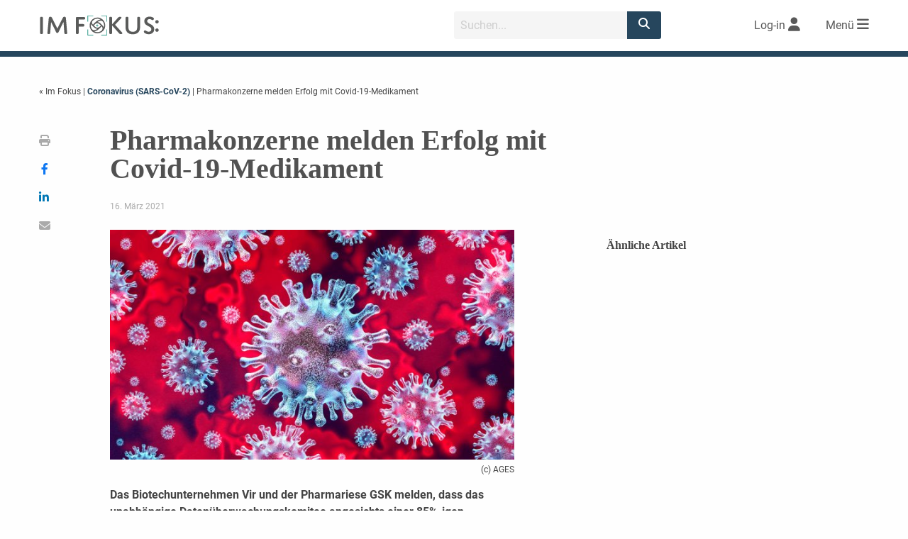

--- FILE ---
content_type: text/html; charset=UTF-8
request_url: https://www.medmedia.at/im-fokus/corona/pharmakonzerne-melden-erfolg-mit-covid-19-medikament/
body_size: 35038
content:
<!doctype html>
<html lang="de-DE">
<head>
    <meta charset="utf-8">
        <meta http-equiv="X-UA-Compatible" content="IE=edge">
    <title>Coronavirus (SARS-CoV-2): Pharmakonzerne melden Erfolg mit Covid-19-Medikament | Im Fokus</title>        <meta name="viewport" content="width=device-width, initial-scale=1.0"/>

    <link rel="icon" href="https://www.medmedia.at/wp-content/themes/medmedia/im-fokus/img/favicon/favicon.ico">
    <!--[if IE]>
    <link rel="shortcut icon" href="https://www.medmedia.at/wp-content/themes/medmedia/im-fokus/img/favicon/favicon.ico">
    <![endif]-->

    <link rel="apple-touch-icon" sizes="57x57"
          href="https://www.medmedia.at/wp-content/themes/medmedia/im-fokus/img/favicon/apple-icon-57x57.png">
    <link rel="apple-touch-icon" sizes="60x60"
          href="https://www.medmedia.at/wp-content/themes/medmedia/im-fokus/img/favicon/apple-icon-60x60.png">
    <link rel="apple-touch-icon" sizes="72x72"
          href="https://www.medmedia.at/wp-content/themes/medmedia/im-fokus/img/favicon/apple-icon-72x72.png">
    <link rel="apple-touch-icon" sizes="76x76"
          href="https://www.medmedia.at/wp-content/themes/medmedia/im-fokus/img/favicon/apple-icon-76x76.png">
    <link rel="apple-touch-icon" sizes="114x114"
          href="https://www.medmedia.at/wp-content/themes/medmedia/im-fokus/img/favicon/apple-icon-114x114.png">
    <link rel="apple-touch-icon" sizes="120x120"
          href="https://www.medmedia.at/wp-content/themes/medmedia/im-fokus/img/favicon/apple-icon-120x120.png">
    <link rel="apple-touch-icon" sizes="144x144"
          href="https://www.medmedia.at/wp-content/themes/medmedia/im-fokus/img/favicon/apple-icon-144x144.png">
    <link rel="apple-touch-icon" sizes="152x152"
          href="https://www.medmedia.at/wp-content/themes/medmedia/im-fokus/img/favicon/apple-icon-152x152.png">
    <link rel="apple-touch-icon" sizes="180x180"
          href="https://www.medmedia.at/wp-content/themes/medmedia/im-fokus/img/favicon/apple-icon-180x180.png">
    <link rel="icon" type="image/png" sizes="192x192"
          href="https://www.medmedia.at/wp-content/themes/medmedia/im-fokus/img/favicon/android-icon-192x192.png">
    <link rel="icon" type="image/png" sizes="32x32"
          href="https://www.medmedia.at/wp-content/themes/medmedia/im-fokus/img/favicon/favicon-32x32.png">
    <link rel="icon" type="image/png" sizes="96x96"
          href="https://www.medmedia.at/wp-content/themes/medmedia/im-fokus/img/favicon/favicon-96x96.png">
    <link rel="icon" type="image/png" sizes="16x16"
          href="https://www.medmedia.at/wp-content/themes/medmedia/im-fokus/img/favicon/favicon-16x16.png">
    <link rel="manifest" href="https://www.medmedia.at/wp-content/themes/medmedia/im-fokus/img/favicon/manifest.json">
    <meta property="og:title" content="Pharmakonzerne melden Erfolg mit Covid-19-Medikament"><meta property="og:url" content="https://www.medmedia.at/im-fokus/corona/pharmakonzerne-melden-erfolg-mit-covid-19-medikament/"><meta property="og:site_name" content="im-fokus"><meta property="og:type" content="article"><meta property="og:image" content="https://www.medmedia.at/wp-content/uploads/2020/01/csm_Coronavirus_1a041047ca.jpg"><meta property="og:image:width" content="1000"><meta property="og:image:height" content="568"><meta property="og:description" content="Das Biotechunternehmen Vir und der Pharmariese GSK melden, dass das unabhängige Datenüberwachungskomitee angesichts einer 85%-igen Reduktion von..."><meta name="twitter:image" content="https://www.medmedia.at/wp-content/uploads/2020/01/csm_Coronavirus_1a041047ca.jpg" /><meta name="twitter:domain" content="MedMedia" /><meta name="twitter:url" content="https://www.medmedia.at/im-fokus/corona/pharmakonzerne-melden-erfolg-mit-covid-19-medikament/" /><meta name="twitter:title" content="Pharmakonzerne melden Erfolg mit Covid-19-Medikament" />    <meta name="msapplication-TileColor" content="#ffffff">
    <meta name="msapplication-TileImage" content="https://www.medmedia.at/wp-content/themes/medmedia/im-fokus/img/favicon/ms-icon-144x144.png">
    <meta name="theme-color" content="#ffffff">
        <script id="borlabsCookieAddonData" >
var borlabsCookieAddonData = {"user_properties":{"UserRole":"anonymous"},"custom_dimensions":{"content_group":"im-fokus","loginstatus":"false"}};
</script>
<meta name='robots' content='max-image-preview:large' />
<link rel='dns-prefetch' href='//w19.captcha.at' />
<link rel='dns-prefetch' href='//extend.vimeocdn.com' />
<meta name="robots" content="noarchive" /><link rel='stylesheet' id='mm2_registration_style-css' href='https://www.medmedia.at/wp-content/themes/medmedia/assets/css/mm2_registration.css?ver=221011-152824' type='text/css' media='' />
<link rel='stylesheet' id='bp-login-form-block-css' href='https://www.medmedia.at/wp-content/plugins/buddypress/bp-core/css/blocks/login-form.min.css?ver=11.2.0' type='text/css' media='all' />
<link rel='stylesheet' id='bp-member-block-css' href='https://www.medmedia.at/wp-content/plugins/buddypress/bp-members/css/blocks/member.min.css?ver=11.2.0' type='text/css' media='all' />
<link rel='stylesheet' id='bp-members-block-css' href='https://www.medmedia.at/wp-content/plugins/buddypress/bp-members/css/blocks/members.min.css?ver=11.2.0' type='text/css' media='all' />
<link rel='stylesheet' id='bp-dynamic-members-block-css' href='https://www.medmedia.at/wp-content/plugins/buddypress/bp-members/css/blocks/dynamic-members.min.css?ver=11.2.0' type='text/css' media='all' />
<link rel='stylesheet' id='classic-theme-styles-css' href='https://www.medmedia.at/wp-includes/css/classic-themes.min.css?ver=6.2.2' type='text/css' media='all' />
<style id='global-styles-inline-css' type='text/css'>
body{--wp--preset--color--black: #000000;--wp--preset--color--cyan-bluish-gray: #abb8c3;--wp--preset--color--white: #ffffff;--wp--preset--color--pale-pink: #f78da7;--wp--preset--color--vivid-red: #cf2e2e;--wp--preset--color--luminous-vivid-orange: #ff6900;--wp--preset--color--luminous-vivid-amber: #fcb900;--wp--preset--color--light-green-cyan: #7bdcb5;--wp--preset--color--vivid-green-cyan: #00d084;--wp--preset--color--pale-cyan-blue: #8ed1fc;--wp--preset--color--vivid-cyan-blue: #0693e3;--wp--preset--color--vivid-purple: #9b51e0;--wp--preset--gradient--vivid-cyan-blue-to-vivid-purple: linear-gradient(135deg,rgba(6,147,227,1) 0%,rgb(155,81,224) 100%);--wp--preset--gradient--light-green-cyan-to-vivid-green-cyan: linear-gradient(135deg,rgb(122,220,180) 0%,rgb(0,208,130) 100%);--wp--preset--gradient--luminous-vivid-amber-to-luminous-vivid-orange: linear-gradient(135deg,rgba(252,185,0,1) 0%,rgba(255,105,0,1) 100%);--wp--preset--gradient--luminous-vivid-orange-to-vivid-red: linear-gradient(135deg,rgba(255,105,0,1) 0%,rgb(207,46,46) 100%);--wp--preset--gradient--very-light-gray-to-cyan-bluish-gray: linear-gradient(135deg,rgb(238,238,238) 0%,rgb(169,184,195) 100%);--wp--preset--gradient--cool-to-warm-spectrum: linear-gradient(135deg,rgb(74,234,220) 0%,rgb(151,120,209) 20%,rgb(207,42,186) 40%,rgb(238,44,130) 60%,rgb(251,105,98) 80%,rgb(254,248,76) 100%);--wp--preset--gradient--blush-light-purple: linear-gradient(135deg,rgb(255,206,236) 0%,rgb(152,150,240) 100%);--wp--preset--gradient--blush-bordeaux: linear-gradient(135deg,rgb(254,205,165) 0%,rgb(254,45,45) 50%,rgb(107,0,62) 100%);--wp--preset--gradient--luminous-dusk: linear-gradient(135deg,rgb(255,203,112) 0%,rgb(199,81,192) 50%,rgb(65,88,208) 100%);--wp--preset--gradient--pale-ocean: linear-gradient(135deg,rgb(255,245,203) 0%,rgb(182,227,212) 50%,rgb(51,167,181) 100%);--wp--preset--gradient--electric-grass: linear-gradient(135deg,rgb(202,248,128) 0%,rgb(113,206,126) 100%);--wp--preset--gradient--midnight: linear-gradient(135deg,rgb(2,3,129) 0%,rgb(40,116,252) 100%);--wp--preset--duotone--dark-grayscale: url('#wp-duotone-dark-grayscale');--wp--preset--duotone--grayscale: url('#wp-duotone-grayscale');--wp--preset--duotone--purple-yellow: url('#wp-duotone-purple-yellow');--wp--preset--duotone--blue-red: url('#wp-duotone-blue-red');--wp--preset--duotone--midnight: url('#wp-duotone-midnight');--wp--preset--duotone--magenta-yellow: url('#wp-duotone-magenta-yellow');--wp--preset--duotone--purple-green: url('#wp-duotone-purple-green');--wp--preset--duotone--blue-orange: url('#wp-duotone-blue-orange');--wp--preset--font-size--small: 13px;--wp--preset--font-size--medium: 20px;--wp--preset--font-size--large: 36px;--wp--preset--font-size--x-large: 42px;--wp--preset--spacing--20: 0.44rem;--wp--preset--spacing--30: 0.67rem;--wp--preset--spacing--40: 1rem;--wp--preset--spacing--50: 1.5rem;--wp--preset--spacing--60: 2.25rem;--wp--preset--spacing--70: 3.38rem;--wp--preset--spacing--80: 5.06rem;--wp--preset--shadow--natural: 6px 6px 9px rgba(0, 0, 0, 0.2);--wp--preset--shadow--deep: 12px 12px 50px rgba(0, 0, 0, 0.4);--wp--preset--shadow--sharp: 6px 6px 0px rgba(0, 0, 0, 0.2);--wp--preset--shadow--outlined: 6px 6px 0px -3px rgba(255, 255, 255, 1), 6px 6px rgba(0, 0, 0, 1);--wp--preset--shadow--crisp: 6px 6px 0px rgba(0, 0, 0, 1);}:where(.is-layout-flex){gap: 0.5em;}body .is-layout-flow > .alignleft{float: left;margin-inline-start: 0;margin-inline-end: 2em;}body .is-layout-flow > .alignright{float: right;margin-inline-start: 2em;margin-inline-end: 0;}body .is-layout-flow > .aligncenter{margin-left: auto !important;margin-right: auto !important;}body .is-layout-constrained > .alignleft{float: left;margin-inline-start: 0;margin-inline-end: 2em;}body .is-layout-constrained > .alignright{float: right;margin-inline-start: 2em;margin-inline-end: 0;}body .is-layout-constrained > .aligncenter{margin-left: auto !important;margin-right: auto !important;}body .is-layout-constrained > :where(:not(.alignleft):not(.alignright):not(.alignfull)){max-width: var(--wp--style--global--content-size);margin-left: auto !important;margin-right: auto !important;}body .is-layout-constrained > .alignwide{max-width: var(--wp--style--global--wide-size);}body .is-layout-flex{display: flex;}body .is-layout-flex{flex-wrap: wrap;align-items: center;}body .is-layout-flex > *{margin: 0;}:where(.wp-block-columns.is-layout-flex){gap: 2em;}.has-black-color{color: var(--wp--preset--color--black) !important;}.has-cyan-bluish-gray-color{color: var(--wp--preset--color--cyan-bluish-gray) !important;}.has-white-color{color: var(--wp--preset--color--white) !important;}.has-pale-pink-color{color: var(--wp--preset--color--pale-pink) !important;}.has-vivid-red-color{color: var(--wp--preset--color--vivid-red) !important;}.has-luminous-vivid-orange-color{color: var(--wp--preset--color--luminous-vivid-orange) !important;}.has-luminous-vivid-amber-color{color: var(--wp--preset--color--luminous-vivid-amber) !important;}.has-light-green-cyan-color{color: var(--wp--preset--color--light-green-cyan) !important;}.has-vivid-green-cyan-color{color: var(--wp--preset--color--vivid-green-cyan) !important;}.has-pale-cyan-blue-color{color: var(--wp--preset--color--pale-cyan-blue) !important;}.has-vivid-cyan-blue-color{color: var(--wp--preset--color--vivid-cyan-blue) !important;}.has-vivid-purple-color{color: var(--wp--preset--color--vivid-purple) !important;}.has-black-background-color{background-color: var(--wp--preset--color--black) !important;}.has-cyan-bluish-gray-background-color{background-color: var(--wp--preset--color--cyan-bluish-gray) !important;}.has-white-background-color{background-color: var(--wp--preset--color--white) !important;}.has-pale-pink-background-color{background-color: var(--wp--preset--color--pale-pink) !important;}.has-vivid-red-background-color{background-color: var(--wp--preset--color--vivid-red) !important;}.has-luminous-vivid-orange-background-color{background-color: var(--wp--preset--color--luminous-vivid-orange) !important;}.has-luminous-vivid-amber-background-color{background-color: var(--wp--preset--color--luminous-vivid-amber) !important;}.has-light-green-cyan-background-color{background-color: var(--wp--preset--color--light-green-cyan) !important;}.has-vivid-green-cyan-background-color{background-color: var(--wp--preset--color--vivid-green-cyan) !important;}.has-pale-cyan-blue-background-color{background-color: var(--wp--preset--color--pale-cyan-blue) !important;}.has-vivid-cyan-blue-background-color{background-color: var(--wp--preset--color--vivid-cyan-blue) !important;}.has-vivid-purple-background-color{background-color: var(--wp--preset--color--vivid-purple) !important;}.has-black-border-color{border-color: var(--wp--preset--color--black) !important;}.has-cyan-bluish-gray-border-color{border-color: var(--wp--preset--color--cyan-bluish-gray) !important;}.has-white-border-color{border-color: var(--wp--preset--color--white) !important;}.has-pale-pink-border-color{border-color: var(--wp--preset--color--pale-pink) !important;}.has-vivid-red-border-color{border-color: var(--wp--preset--color--vivid-red) !important;}.has-luminous-vivid-orange-border-color{border-color: var(--wp--preset--color--luminous-vivid-orange) !important;}.has-luminous-vivid-amber-border-color{border-color: var(--wp--preset--color--luminous-vivid-amber) !important;}.has-light-green-cyan-border-color{border-color: var(--wp--preset--color--light-green-cyan) !important;}.has-vivid-green-cyan-border-color{border-color: var(--wp--preset--color--vivid-green-cyan) !important;}.has-pale-cyan-blue-border-color{border-color: var(--wp--preset--color--pale-cyan-blue) !important;}.has-vivid-cyan-blue-border-color{border-color: var(--wp--preset--color--vivid-cyan-blue) !important;}.has-vivid-purple-border-color{border-color: var(--wp--preset--color--vivid-purple) !important;}.has-vivid-cyan-blue-to-vivid-purple-gradient-background{background: var(--wp--preset--gradient--vivid-cyan-blue-to-vivid-purple) !important;}.has-light-green-cyan-to-vivid-green-cyan-gradient-background{background: var(--wp--preset--gradient--light-green-cyan-to-vivid-green-cyan) !important;}.has-luminous-vivid-amber-to-luminous-vivid-orange-gradient-background{background: var(--wp--preset--gradient--luminous-vivid-amber-to-luminous-vivid-orange) !important;}.has-luminous-vivid-orange-to-vivid-red-gradient-background{background: var(--wp--preset--gradient--luminous-vivid-orange-to-vivid-red) !important;}.has-very-light-gray-to-cyan-bluish-gray-gradient-background{background: var(--wp--preset--gradient--very-light-gray-to-cyan-bluish-gray) !important;}.has-cool-to-warm-spectrum-gradient-background{background: var(--wp--preset--gradient--cool-to-warm-spectrum) !important;}.has-blush-light-purple-gradient-background{background: var(--wp--preset--gradient--blush-light-purple) !important;}.has-blush-bordeaux-gradient-background{background: var(--wp--preset--gradient--blush-bordeaux) !important;}.has-luminous-dusk-gradient-background{background: var(--wp--preset--gradient--luminous-dusk) !important;}.has-pale-ocean-gradient-background{background: var(--wp--preset--gradient--pale-ocean) !important;}.has-electric-grass-gradient-background{background: var(--wp--preset--gradient--electric-grass) !important;}.has-midnight-gradient-background{background: var(--wp--preset--gradient--midnight) !important;}.has-small-font-size{font-size: var(--wp--preset--font-size--small) !important;}.has-medium-font-size{font-size: var(--wp--preset--font-size--medium) !important;}.has-large-font-size{font-size: var(--wp--preset--font-size--large) !important;}.has-x-large-font-size{font-size: var(--wp--preset--font-size--x-large) !important;}
.wp-block-navigation a:where(:not(.wp-element-button)){color: inherit;}
:where(.wp-block-columns.is-layout-flex){gap: 2em;}
.wp-block-pullquote{font-size: 1.5em;line-height: 1.6;}
</style>
<link rel='stylesheet' id='borlabs-cookie-custom-css' href='https://www.medmedia.at/wp-content/cache/borlabs-cookie/1/borlabs-cookie-1-de.css?ver=3.0.0.12-101' type='text/css' media='all' />
<link rel='stylesheet' id='jqcolorbox_style-css' href='https://www.medmedia.at/wp-content/themes/medmedia/assets/js/vendor/colorbox/colorbox.css?ver=1.6.4' type='text/css' media='' />
<link rel='stylesheet' id='mm2_fontawesome-css' href='https://www.medmedia.at/wp-content/themes/medmedia/assets/css/vendor/fontawesome/6.2.1/css/fontawesome.min.css?ver=6.2.1' type='text/css' media='' />
<link rel='stylesheet' id='mm2_fontawesome_solid-css' href='https://www.medmedia.at/wp-content/themes/medmedia/assets/css/vendor/fontawesome/6.2.1/css/solid.min.css?ver=6.2.1' type='text/css' media='' />
<link rel='stylesheet' id='mm2_fontawesome_brands-css' href='https://www.medmedia.at/wp-content/themes/medmedia/assets/css/vendor/fontawesome/6.2.1/css/brands.min.css?ver=6.2.1' type='text/css' media='' />
<link rel='stylesheet' id='mm25_megamenu_style-css' href='https://www.medmedia.at/wp-content/themes/medmedia/assets/css/mm25_megamenu.css?ver=230308-155131' type='text/css' media='' />
<link rel='stylesheet' id='imfokus_main_style-css' href='https://www.medmedia.at/wp-content/themes/medmedia/im-fokus/css/style-im-fokus.css?ver=240418-90735' type='text/css' media='' />
<link rel='stylesheet' id='mm2_nosass-css' href='https://www.medmedia.at/wp-content/themes/medmedia/assets/css/nosass.css?ver=251218-105501' type='text/css' media='' />
<script type='text/javascript' src='https://www.medmedia.at/wp-content/themes/medmedia/assets/js/vendor/jquery/jquery-3.4.0.min.js?ver=3.4.0' id='jquery-js'></script>
<script type='text/javascript' id='ajax-login-script-js-extra'>
/* <![CDATA[ */
var ajax_login_object = {"ajaxurl":"https:\/\/www.medmedia.at\/wp-admin\/admin-ajax.php","redirecturl":"","loadingmessage":"Sende Daten...","universimedurl":"https:\/\/www.medmedia.at\/wp-admin\/admin-ajax.php"};
/* ]]> */
</script>
<script type='text/javascript' src='https://www.medmedia.at/wp-content/themes/medmedia/assets/js/ajax-login-script.js?ver=0.0.1' id='ajax-login-script-js'></script>
<script type='text/javascript' id='register-login-script-js-extra'>
/* <![CDATA[ */
var ajax_register_object = {"ajaxurl":"https:\/\/www.medmedia.at\/wp-admin\/admin-ajax.php","action":"mm_ajax_register","nonce":"82528a2b81","check_nonce":"893c521b6e"};
/* ]]> */
</script>
<script type='text/javascript' src='https://www.medmedia.at/wp-content/themes/medmedia/assets/js/ajax-register-script-2.js?ver=6.2.2' id='register-login-script-js'></script>
<script type='text/javascript' src='https://www.medmedia.at/wp-content/themes/medmedia/assets/js/vendor/jquery/jquery.validate.min.js?ver=1.19.5' id='jquery-validate-js'></script>
<script type='text/javascript' id='bp-confirm-js-extra'>
/* <![CDATA[ */
var BP_Confirm = {"are_you_sure":"Sind Sie sich sicher?"};
/* ]]> */
</script>
<script type='text/javascript' src='https://www.medmedia.at/wp-content/plugins/buddypress/bp-core/js/confirm.min.js?ver=11.2.0' id='bp-confirm-js'></script>
<script type='text/javascript' src='https://w19.captcha.at/sdk.js?wpv=6.2.2&#038;ver=6.2.2' id='captcha-eu-sdk-js'></script>
<script type='text/javascript' id='captcha-eu-wp-js-extra'>
/* <![CDATA[ */
var captchaAt = {"publicKey":"EwBXnCQKAQXPTcuewnNc-x-94f996cfcaf7b816e06708e5af4546e247a8a1f7","host":"https:\/\/w19.captcha.at","plugins":["_wp-comments"]};
/* ]]> */
</script>
<script type='text/javascript' src='https://www.medmedia.at/wp-content/plugins/captcha-eu/src/../assets/frontend.js?ver=1.0' id='captcha-eu-wp-js'></script>
<script data-no-minify='1' type='text/javascript' src='https://www.medmedia.at/wp-content/cache/borlabs-cookie/1/borlabs-cookie-config-de.json.js?ver=3.0.0.12-44' id='borlabs-cookie-config-js'></script>
<script data-no-minify='1' type='module' src='https://www.medmedia.at/wp-content/plugins/borlabs-cookie/assets/javascript/borlabs-cookie-tcf-stub.min.js?ver=3.0.0.12-44' id='borlabs-cookie-stub-js'></script>
<script data-no-minify='1' type='module' src='https://www.medmedia.at/wp-content/plugins/borlabs-cookie/assets/javascript/borlabs-cookie-prioritize.min.js?ver=3.0.0.12-44' id='borlabs-cookie-prioritize-js'></script>
<script type='text/javascript' src='https://www.medmedia.at/wp-content/themes/medmedia/assets/js/vendor/vimeo/player.min.js?ver=2.10.0' id='vimeo-player-js'></script>
<script type='text/javascript' src='https://www.medmedia.at/wp-content/themes/medmedia/js/jquery.cookie.js?ver=6.2.2' id='cookie-js'></script>
<script type='text/javascript' src='https://www.medmedia.at/wp-content/themes/medmedia/assets/js/objectFitPolyfill.min.js?ver=2.1.1-a' id='objectFitPolyfill.min-js'></script>
<script type='text/javascript' src='https://www.medmedia.at/wp-content/themes/medmedia/assets/js/lazysizes.min.js?ver=4.1.7' id='lazysizes-js'></script>
<script type='text/javascript' src='https://www.medmedia.at/wp-content/themes/medmedia/assets/js/vendor/colorbox/jquery.colorbox-min.js?ver=1.6.4_mm' id='jqcolorbox-js'></script>
<script type='text/javascript' src='https://www.medmedia.at/wp-content/themes/medmedia/assets/js/mm2_mufusli.js?ver=1.3.0' id='mm2_mufusli-js'></script>
<script type='text/javascript' src='https://www.medmedia.at/wp-content/themes/medmedia/assets/js/mm2_calender.js?ver=1.3.0' id='mm2_calender-js'></script>
<script type='text/javascript' src='https://www.medmedia.at/wp-content/themes/medmedia/assets/js/mm2_analytics.js?ver=1.3.0' id='mm2_analytics-js'></script>
<script type='text/javascript' src='https://www.medmedia.at/wp-content/themes/medmedia/assets/MM25/js/mmenu.js?ver=0.0.1' id='mm25_megamenu_script-js'></script>
<script type='text/javascript' src='https://www.medmedia.at/wp-content/themes/medmedia/assets/js/mm2_header.js?ver=0.0.1' id='mm2_header_js-js'></script>
<script type='text/javascript' src='https://www.medmedia.at/wp-content/themes/medmedia/assets/js/foundation-6.7.3/foundation.min.js?ver=6.7.3' id='mm25-f673-main-js'></script>
<script type='text/javascript' src='https://www.medmedia.at/wp-content/themes/medmedia/im-fokus/js/im-fokus.js?ver=250617-93429' id='im-fokus_main_js-js'></script>
<script type='text/javascript' src='https://www.medmedia.at/wp-content/themes/medmedia/assets/js/mm2_search.js?ver=211217-111558' id='mm2_search_js-js'></script>
<script type='text/javascript' src='https://www.medmedia.at/wp-content/themes/medmedia/assets/js/mm2_singlepost.js?ver=0.0.1' id='mm2_singlepost_js-js'></script>
<link rel="EditURI" type="application/rsd+xml" title="RSD" href="https://www.medmedia.at/xmlrpc.php?rsd" />
<link rel="canonical" href="https://www.medmedia.at/im-fokus/corona/pharmakonzerne-melden-erfolg-mit-covid-19-medikament/" />
<link rel='shortlink' href='https://www.medmedia.at/?p=14089026' />

	<script type="text/javascript">var ajaxurl = 'https://www.medmedia.at/wp-admin/admin-ajax.php';</script>

<script type="text/javascript">
(function(url){
	if(/(?:Chrome\/26\.0\.1410\.63 Safari\/537\.31|WordfenceTestMonBot)/.test(navigator.userAgent)){ return; }
	var addEvent = function(evt, handler) {
		if (window.addEventListener) {
			document.addEventListener(evt, handler, false);
		} else if (window.attachEvent) {
			document.attachEvent('on' + evt, handler);
		}
	};
	var removeEvent = function(evt, handler) {
		if (window.removeEventListener) {
			document.removeEventListener(evt, handler, false);
		} else if (window.detachEvent) {
			document.detachEvent('on' + evt, handler);
		}
	};
	var evts = 'contextmenu dblclick drag dragend dragenter dragleave dragover dragstart drop keydown keypress keyup mousedown mousemove mouseout mouseover mouseup mousewheel scroll'.split(' ');
	var logHuman = function() {
		if (window.wfLogHumanRan) { return; }
		window.wfLogHumanRan = true;
		var wfscr = document.createElement('script');
		wfscr.type = 'text/javascript';
		wfscr.async = true;
		wfscr.src = url + '&r=' + Math.random();
		(document.getElementsByTagName('head')[0]||document.getElementsByTagName('body')[0]).appendChild(wfscr);
		for (var i = 0; i < evts.length; i++) {
			removeEvent(evts[i], logHuman);
		}
	};
	for (var i = 0; i < evts.length; i++) {
		addEvent(evts[i], logHuman);
	}
})('//www.medmedia.at/?wordfence_lh=1&hid=91DDE61E558EEC651DADFD31BCCEA513');
</script><script>
    var gaProperty = 'UA-34254812-1';
    var disableStr = 'ga-disable-' + gaProperty;
    if (document.cookie.indexOf(disableStr + '=true') > -1) {
            window[disableStr] = true;
    }
    function gaOptout() {
        document.cookie = disableStr + '=true; expires=Thu, 31 Dec 2099 23:59:59 UTC; path=/';
        window[disableStr] = true;
          alert('Wir haben ein Cookie gesetzt, damit Google Analytics bei deinem nächsten Besuch keine Daten mehr sammeln kann.');
    }
    function gaOptIn() {
        document.cookie = disableStr + '=true; expires=Thu, 01 Jan 1970 00:00:00 UTC; path=/';
    }
    jQuery(document).ready(function($){

		if (document.cookie.indexOf(disableStr + '=true') > -1) {
		    $("#mm_opter").prop('checked', true);
		}

		$("#mm_opter").change(function() {
		    if(this.checked) {
		    	gaOptout();
		    } else {
		    	gaOptIn();
		    }
		});
	});
    </script>
		<meta name="description" content="Das Biotechunternehmen Vir und der Pharmariese GSK melden, dass das unabhängige Datenüberwachungskomitee angesichts einer 85%-igen Reduktion von..." >
		<script data-borlabs-cookie-script-blocker-ignore>
    window.dataLayer = window.dataLayer || [];
    if (typeof gtag !== 'function') { function gtag(){dataLayer.push(arguments);} }
    if('0' === '1') {
    gtag('consent', 'default', {
        'ad_storage': 'denied',
        'analytics_storage': 'denied'
    });
    gtag("js", new Date());
    $custom_dimensions = '';
    if (window.borlabsCookieAddonData ){
    gtag('set', 'user_properties', window.borlabsCookieAddonData.user_properties);
    $custom_dimensions = (window.borlabsCookieAddonData.custom_dimensions);
    }
    gtag("config", "G-X8GL171Y2K", { "send_page_view": false, "anonymize_ip": true });
    gtag("event","page_view", $custom_dimensions);
    (function (w, d, s, i) {
    var f = d.getElementsByTagName(s)[0],
    j = d.createElement(s);
    j.async = true;
    j.src =
    "https://www.googletagmanager.com/gtag/js?id=" + i;
    f.parentNode.insertBefore(j, f);
})(window, document, "script", "G-X8GL171Y2K");
}
</script><script>
  var _paq = window._paq = window._paq || [];
  _paq.push(['disableCookies']);
  
  
  
  _paq.push(['setCustomDimension', 4, 'im-fokus']);
  _paq.push(['setCustomDimension', 3, 'false']);
  _paq.push(['trackPageView']);
  _paq.push(['enableLinkTracking']);
  (function() {
	  var u="//www.matomo.medmedia.at/";
	  _paq.push(['setTrackerUrl', u+'matomo.php']);
	  _paq.push(['setSiteId', '2']);
	  var d=document, g=d.createElement('script'), s=d.getElementsByTagName('script')[0];
    g.async=true; g.src=u+'matomo.js'; s.parentNode.insertBefore(g,s);
  })();
</script><!-- GTAG --><script>
			let gam_slot8;
			function loadStandardGpt() {           
				var head = document.getElementsByTagName('head')[0];
				var js = document.createElement("script");
				js.type = "text/javascript";
			js.src = 'https://securepubads.g.doubleclick.net/tag/js/gpt.js';
			head.appendChild(js);
	        
			window.googletag = window.googletag || {cmd: []};
            
	        googletag.cmd.push(function()
	        {
                googletag.pubads().setTargeting('loggedIn', '0');
                googletag.pubads().setTargeting('beruf', '');
	            googletag.pubads().setTargeting('seitentyp', '');              
                googletag.pubads().setTargeting('path', '/im-fokus/corona/pharmakonzerne-melden-erfolg-mit-covid-19-medikament/');
                googletag.pubads().setTargeting('channel', 'im-fokus');
                googletag.pubads().setTargeting('section', 'Overview');
                googletag.pubads().setTargeting('articleid', '14089026');                
                googletag.pubads().setTargeting('kongress', '');     
                googletag.pubads().setTargeting('substanz', '');
                googletag.pubads().setTargeting('category', 'coronavirus-sars-cov-2');
                // googletag.pubads().setPrivacySettings({'restrictDataProcessing': true});  
                // googletag.pubads().setPrivacySettings({nonPersonalizedAds: true});             
                googletag.pubads().collapseEmptyDivs(true);
                // googletag.pubads().enableSingleRequest();
                // googletag.pubads().enableLazyLoad();
                // googletag.pubads().disableInitialLoad();       
                
                googletag.pubads().addEventListener('slotResponseReceived', function(event) {
                    const slot = event.slot;                   
				});			
                
                googletag.pubads().addEventListener('slotRenderEnded', function(event) {
                   // console.log('slotRendered - ' + event.slot.getSlotElementId());
					if (event.isEmpty) {				
						var id = event.slot.getSlotElementId();
						var x = document.getElementById(id);
						// x.parentElement.style.display = 'none';
						if (x.classList.contains('ad-slot')) {
							x.style.display = 'none';		
                        }
                        var parent_wrapper = x.parentElement.parentElement;
                        if ( parent_wrapper.classList.contains('mm2-banner'))
                        {
                            parent_wrapper.style.display = 'none';
                        }
                        if (parent_wrapper.parentElement.classList.contains('banner-aside'))
                        {
                            parent_wrapper.parentElement.style.display = 'none';
                        }
					}                     
       			});
       			
                gam_slot8 = googletag.defineSlot('/22729130412/medmedia.at/dc-im-fokus_bb01', [[2400, 300], [1200, 150], [970, 250], [960, 250], [800, 250], [800, 200], [728, 90], [728, 182], [560, 140], [468, 60], [320, 150], [320, 75], [320, 50], [300, 150], [300, 75], [300, 50], [320, 80]],'gam_bb01')
                .addService(googletag.pubads());
                // gam_slot8.setTargeting('category','aktuelles');
                
				const mapping_bb =
				googletag.sizeMapping()
				.addSize([2450, 100], [[1200, 150], [2400, 300], [960, 250], [970, 250]])					
				.addSize([1250, 100], [[1200, 150], [960, 250], [970, 250]])
				.addSize([1020, 100], [[960, 250], [970, 250], [800, 250]])
				.addSize([850, 100], [[800, 250], [800, 200], [728, 90]])
				.addSize([770, 100], [[728, 90], [560, 140], [468, 60]])
				.addSize([600, 100], [[560, 140], [468, 60]])
				.addSize([0, 0], [[320, 150], [320, 75], [320, 50], [300, 150], [300, 75], [300, 50], [320, 80]])
				.build();				          
                gam_slot8.defineSizeMapping(mapping_bb);
                               
	            googletag.enableServices();	            
            });
            }            
           
			var gam_sl01, gam_sl02, gam_sl03, gam_sl04, gam_sl05, gam_sl06;
			function setSlotforContentAds(){
			    window.googletag = window.googletag || {cmd: []};   
		        googletag.cmd.push(function()
		        {
		            gam_sl01 = googletag.defineSlot('/22729130412/medmedia.at/dc-im-fokus_sl01', [[300, 250], [300, 50], [300, 75], [300, 150], [320, 50],[320, 75],[320, 150], ['fluid']], 'gam_sl01')
		            .addService(googletag.pubads());
		            gam_sl02 = googletag.defineSlot('/22729130412/medmedia.at/dc-im-fokus_sl02', [[300, 250], [300, 50], [300, 75], [300, 150], [320, 50],[320, 75],[320, 150], ['fluid']], 'gam_sl02')
		            .addService(googletag.pubads());  
		            gam_sl03 = googletag.defineSlot('/22729130412/medmedia.at/dc-im-fokus_sl03', [[300, 250], [300, 50], [300, 75], [300, 150], [320, 50],[320, 75],[320, 150], ['fluid']], 'gam_sl03')
		            .addService(googletag.pubads());
		            gam_sl04 = googletag.defineSlot('/22729130412/medmedia.at/dc-im-fokus_sl04', [[300, 250], [300, 50], [300, 75], [300, 150], [320, 50],[320, 75],[320, 150], ['fluid']], 'gam_sl04')
		            .addService(googletag.pubads());
		            gam_sl05 = googletag.defineSlot('/22729130412/medmedia.at/dc-im-fokus_sl05', [[300, 250], [300, 50], [300, 75], [300, 150], [320, 50],[320, 75],[320, 150], ['fluid']], 'gam_sl05')
		            .addService(googletag.pubads());
		            gam_sl06 = googletag.defineSlot('/22729130412/medmedia.at/dc-im-fokus_sl06', [[300, 250], [300, 50], [300, 75], [300, 150], [320, 50],[320, 75],[320, 150], ['fluid']], 'gam_sl06')
		            .addService(googletag.pubads());             
		           const mapping_cad =
					googletag.sizeMapping()
					.addSize([500, 100], [[300, 250], 'fluid'])
					.addSize([0, 0], [[300, 250], [300, 50], [300, 75], [300, 150], [320, 50],[320, 75],[320, 150], 'fluid'])
					.build();
		            gam_sl01.defineSizeMapping(mapping_cad);
		            gam_sl02.defineSizeMapping(mapping_cad); 	
		            gam_sl03.defineSizeMapping(mapping_cad);
		            gam_sl04.defineSizeMapping(mapping_cad);
		            gam_sl05.defineSizeMapping(mapping_cad); 	
		            gam_sl06.defineSizeMapping(mapping_cad);  	 	
		        });           
			}
			setSlotforContentAds();
					
			var gam_ldb01;
			function setLeaderboardSlot()
			{
				window.googletag = window.googletag || {cmd: []};
				googletag.cmd.push(function()
				{
					var mapping_leaderboard =
					googletag.sizeMapping()
					.addSize([1250, 100], [[728,90],[468,60]])
					.addSize([0, 0], [[300,250],[300,50],[300,75],[300,150],[320,50],[320,75],[320,150],'fluid'])
					.build();
					gam_ldb01 = googletag.defineSlot('/22729130412/medmedia.at/dc-im-fokus_ldb01', [[728,90],[468,60],[300,250],[300,50],[300,75],[300,150],[320,50],[320,75],[320,150],['fluid']],'gam_ldb01').addService(googletag.pubads());
					gam_ldb01.defineSizeMapping(mapping_leaderboard);
				});
            }
			setLeaderboardSlot();
			</script><!-- END GTAG --><script>loadStandardGpt();</script>        <style>
        :root {
            --PrimaryColor: #26465d;
            --ColorWhite: #FFFFFF;
            --ContentBackgroundColor: rgba(38,70,93,0.5);
        }
        </style>
    </head>
<body class="bp-legacy im-fokus-article-template-default single single-im-fokus-article postid-14089026 single-format-standard singular two-column right-sidebar">
<svg xmlns="http://www.w3.org/2000/svg" viewBox="0 0 0 0" width="0" height="0" focusable="false" role="none" style="visibility: hidden; position: absolute; left: -9999px; overflow: hidden;" ><defs><filter id="wp-duotone-dark-grayscale"><feColorMatrix color-interpolation-filters="sRGB" type="matrix" values=" .299 .587 .114 0 0 .299 .587 .114 0 0 .299 .587 .114 0 0 .299 .587 .114 0 0 " /><feComponentTransfer color-interpolation-filters="sRGB" ><feFuncR type="table" tableValues="0 0.49803921568627" /><feFuncG type="table" tableValues="0 0.49803921568627" /><feFuncB type="table" tableValues="0 0.49803921568627" /><feFuncA type="table" tableValues="1 1" /></feComponentTransfer><feComposite in2="SourceGraphic" operator="in" /></filter></defs></svg><svg xmlns="http://www.w3.org/2000/svg" viewBox="0 0 0 0" width="0" height="0" focusable="false" role="none" style="visibility: hidden; position: absolute; left: -9999px; overflow: hidden;" ><defs><filter id="wp-duotone-grayscale"><feColorMatrix color-interpolation-filters="sRGB" type="matrix" values=" .299 .587 .114 0 0 .299 .587 .114 0 0 .299 .587 .114 0 0 .299 .587 .114 0 0 " /><feComponentTransfer color-interpolation-filters="sRGB" ><feFuncR type="table" tableValues="0 1" /><feFuncG type="table" tableValues="0 1" /><feFuncB type="table" tableValues="0 1" /><feFuncA type="table" tableValues="1 1" /></feComponentTransfer><feComposite in2="SourceGraphic" operator="in" /></filter></defs></svg><svg xmlns="http://www.w3.org/2000/svg" viewBox="0 0 0 0" width="0" height="0" focusable="false" role="none" style="visibility: hidden; position: absolute; left: -9999px; overflow: hidden;" ><defs><filter id="wp-duotone-purple-yellow"><feColorMatrix color-interpolation-filters="sRGB" type="matrix" values=" .299 .587 .114 0 0 .299 .587 .114 0 0 .299 .587 .114 0 0 .299 .587 .114 0 0 " /><feComponentTransfer color-interpolation-filters="sRGB" ><feFuncR type="table" tableValues="0.54901960784314 0.98823529411765" /><feFuncG type="table" tableValues="0 1" /><feFuncB type="table" tableValues="0.71764705882353 0.25490196078431" /><feFuncA type="table" tableValues="1 1" /></feComponentTransfer><feComposite in2="SourceGraphic" operator="in" /></filter></defs></svg><svg xmlns="http://www.w3.org/2000/svg" viewBox="0 0 0 0" width="0" height="0" focusable="false" role="none" style="visibility: hidden; position: absolute; left: -9999px; overflow: hidden;" ><defs><filter id="wp-duotone-blue-red"><feColorMatrix color-interpolation-filters="sRGB" type="matrix" values=" .299 .587 .114 0 0 .299 .587 .114 0 0 .299 .587 .114 0 0 .299 .587 .114 0 0 " /><feComponentTransfer color-interpolation-filters="sRGB" ><feFuncR type="table" tableValues="0 1" /><feFuncG type="table" tableValues="0 0.27843137254902" /><feFuncB type="table" tableValues="0.5921568627451 0.27843137254902" /><feFuncA type="table" tableValues="1 1" /></feComponentTransfer><feComposite in2="SourceGraphic" operator="in" /></filter></defs></svg><svg xmlns="http://www.w3.org/2000/svg" viewBox="0 0 0 0" width="0" height="0" focusable="false" role="none" style="visibility: hidden; position: absolute; left: -9999px; overflow: hidden;" ><defs><filter id="wp-duotone-midnight"><feColorMatrix color-interpolation-filters="sRGB" type="matrix" values=" .299 .587 .114 0 0 .299 .587 .114 0 0 .299 .587 .114 0 0 .299 .587 .114 0 0 " /><feComponentTransfer color-interpolation-filters="sRGB" ><feFuncR type="table" tableValues="0 0" /><feFuncG type="table" tableValues="0 0.64705882352941" /><feFuncB type="table" tableValues="0 1" /><feFuncA type="table" tableValues="1 1" /></feComponentTransfer><feComposite in2="SourceGraphic" operator="in" /></filter></defs></svg><svg xmlns="http://www.w3.org/2000/svg" viewBox="0 0 0 0" width="0" height="0" focusable="false" role="none" style="visibility: hidden; position: absolute; left: -9999px; overflow: hidden;" ><defs><filter id="wp-duotone-magenta-yellow"><feColorMatrix color-interpolation-filters="sRGB" type="matrix" values=" .299 .587 .114 0 0 .299 .587 .114 0 0 .299 .587 .114 0 0 .299 .587 .114 0 0 " /><feComponentTransfer color-interpolation-filters="sRGB" ><feFuncR type="table" tableValues="0.78039215686275 1" /><feFuncG type="table" tableValues="0 0.94901960784314" /><feFuncB type="table" tableValues="0.35294117647059 0.47058823529412" /><feFuncA type="table" tableValues="1 1" /></feComponentTransfer><feComposite in2="SourceGraphic" operator="in" /></filter></defs></svg><svg xmlns="http://www.w3.org/2000/svg" viewBox="0 0 0 0" width="0" height="0" focusable="false" role="none" style="visibility: hidden; position: absolute; left: -9999px; overflow: hidden;" ><defs><filter id="wp-duotone-purple-green"><feColorMatrix color-interpolation-filters="sRGB" type="matrix" values=" .299 .587 .114 0 0 .299 .587 .114 0 0 .299 .587 .114 0 0 .299 .587 .114 0 0 " /><feComponentTransfer color-interpolation-filters="sRGB" ><feFuncR type="table" tableValues="0.65098039215686 0.40392156862745" /><feFuncG type="table" tableValues="0 1" /><feFuncB type="table" tableValues="0.44705882352941 0.4" /><feFuncA type="table" tableValues="1 1" /></feComponentTransfer><feComposite in2="SourceGraphic" operator="in" /></filter></defs></svg><svg xmlns="http://www.w3.org/2000/svg" viewBox="0 0 0 0" width="0" height="0" focusable="false" role="none" style="visibility: hidden; position: absolute; left: -9999px; overflow: hidden;" ><defs><filter id="wp-duotone-blue-orange"><feColorMatrix color-interpolation-filters="sRGB" type="matrix" values=" .299 .587 .114 0 0 .299 .587 .114 0 0 .299 .587 .114 0 0 .299 .587 .114 0 0 " /><feComponentTransfer color-interpolation-filters="sRGB" ><feFuncR type="table" tableValues="0.098039215686275 1" /><feFuncG type="table" tableValues="0 0.66274509803922" /><feFuncB type="table" tableValues="0.84705882352941 0.41960784313725" /><feFuncA type="table" tableValues="1 1" /></feComponentTransfer><feComposite in2="SourceGraphic" operator="in" /></filter></defs></svg>    <div class="site-wrapper themecolor">
    <div id="header">
        <div id="gam_bb01" class=""><script>googletag.cmd.push(function() { googletag.display('gam_bb01'); });</script></div>                <div class="navigation-wrapper">
            <div class="navigation" id="main-navigation">
                <div class="grid-container">

                    <div class="grid-x align-middle">
                                                <div class="cell small-6 order-1">
                            <div class="logo">
    <a href="/im-fokus">
        <svg id="Ebene_1" data-name="Ebene 1" xmlns="http://www.w3.org/2000/svg" viewBox="0 0 953.11 168.56"><defs><style>.cls-1{fill:#5a5b5a;}.cls-2{fill:#319b8a;}.cls-3{fill:#fff;}</style></defs><title>Im Fokus</title><path class="cls-1" d="M31.08,138.53c0,3.91,0,7-1.64,9.25-1.85,2.26-4.93,3.5-9.66,3.5-4.94,0-8-1.24-9.87-3.5-1.65-2.26-1.65-5.34-1.65-9.25V28.11c0-3.91,0-6.79,1.65-9,1.85-2.26,4.93-3.5,9.87-3.5,4.73,0,7.81,1.24,9.66,3.5,1.64,2.26,1.64,5.14,1.64,9.05Z"/><path class="cls-1" d="M185.92,27.7c3.7-7,6.79-12.55,15.22-12.55,2.88,0,6.37.62,8.64,3.5,1.44,1.85,2.46,4.32,3.08,10.69l9.25,106.52c.21,2.26.62,5.55.62,7.6,0,4.73-3.08,7.82-10.9,7.82s-11.31-3.09-11.72-9.25l-6.37-85.55-38.05,75.67c-2.87,6-4.72,10.29-11.51,10.29-6.17,0-8.22-4.12-11.1-10.29L95.45,56.28,88.25,142c-.41,6-3.29,9.25-11.52,9.25-7.4,0-10.48-2.88-10.48-8.23a50.06,50.06,0,0,1,.62-6.58L76.94,28.93c.41-4.11,1-8.22,3.7-10.69,1.65-1.65,4.52-3.09,8.84-3.09,8.44,0,11.31,4.94,15.22,12.55L145,108.3Z"/><path class="cls-1" d="M313.77,138.53c0,3.91,0,6.78-1.65,9.05-1.85,2.26-5.34,3.7-9.66,3.7-4.53,0-8-1.44-9.87-3.7-1.65-2.27-1.65-5.14-1.65-9.05V26.87c0-6.78,3.29-9.87,10.9-9.87H353c3.29,0,5.76.21,8,1.85,2.06,1.44,3.5,3.91,3.5,8.23s-1.44,7-3.5,8.43c-2.26,1.64-4.73,1.64-8,1.64H313.77V72.32h33.1c3.29,0,5.76.2,8,1.85,2.06,1.44,3.5,3.91,3.5,8.22s-1.44,7-3.5,8.43c-2.26,1.65-4.73,1.65-8,1.65h-33.1Z"/><path class="cls-1" d="M577.59,75l43.59-48.73c6.59-7.2,10.08-10.7,19.75-10.7,7.6,0,10.48,2.27,10.48,6,0,3.29-2.26,5.55-4.52,8L601,78.28l53.06,58.19c2.26,2.47,4.52,5.35,4.52,8.23,0,3.7-3.09,6.58-11.72,6.58s-11.72-2.88-18.71-10.9l-50.59-57v55.11c0,3.91,0,7-1.64,9.25-1.85,2.26-4.94,3.5-9.67,3.5-4.93,0-8-1.24-9.87-3.5-1.64-2.26-1.64-5.34-1.64-9.25V28.11c0-3.91,0-6.79,1.64-9,1.85-2.26,4.94-3.5,9.87-3.5,4.73,0,7.82,1.24,9.67,3.5,1.64,2.26,1.64,5.14,1.64,9.05Z"/><path class="cls-1" d="M768.83,122.9C776,114.06,776,102.54,776,93.7V28.11c0-3.91,0-6.79,1.65-9,1.85-2.26,4.93-3.5,9.66-3.5s7.82,1.24,9.67,3.5c1.64,2.26,1.64,5.14,1.64,9.05V92.26c0,13,0,29.82-12.13,43.6-9,10.48-23.44,16.86-45.24,16.86-23,0-36.6-7-45.24-16.86-12.13-13.78-12.13-29-12.13-43.6V28.11c0-3.91,0-6.79,1.65-9,1.85-2.26,4.93-3.5,9.87-3.5,4.73,0,7.81,1.24,9.66,3.5,1.65,2.26,1.65,5.14,1.65,9.05V93.7c0,8.84,0,20.36,7.19,29.2,5.76,6.79,15,10.49,27.56,10.49S763.07,129.69,768.83,122.9Z"/><path class="cls-1" d="M889.33,78.08c11.72,7.19,21.38,17.88,21.38,35.16,0,25.29-20.56,39.07-43.59,39.07-9.26,0-20.56-2.47-28.58-7-5.56-3.08-9.87-7.4-9.87-12.33s3.9-10.9,9.25-10.9c7,0,13.37,10.9,28.58,10.9,12.34,0,21.39-7,21.39-18.72,0-11.51-8.64-17.27-17.27-21.79C858.48,86.09,832,76.64,832,50.31c0-21.59,17.68-36,41.74-36,17.48,0,34.34,8,34.34,17.07,0,4.52-4.11,10.69-9.46,10.69-6.37,0-12.75-8.43-25.09-8.43-11.31,0-18.71,6.37-18.71,15.42C854.78,64.09,875.14,69.44,889.33,78.08Z"/><path class="cls-1" d="M932.45,68.2c-7.82,0-13.37-5.55-13.37-13.16,0-7.81,5.55-13.36,13.37-13.36S945.81,47.23,945.81,55C945.81,62.65,940.26,68.2,932.45,68.2Zm0,65.39c-7.82,0-13.37-5.55-13.37-13.36s5.55-13.37,13.37-13.37,13.36,5.55,13.36,13.37S940.26,133.59,932.45,133.59Z"/><path class="cls-1" d="M523.4,83.46a61.45,61.45,0,0,0-10-33.59l0,0-.15-.19a61.7,61.7,0,0,0-90-14.73l0,0a40.29,40.29,0,0,0-4,3.45,61.69,61.69,0,0,0-10.82,76.87h0l0,0a61.76,61.76,0,0,0,84.69,21.3v0c.37-.23.73-.47,1.09-.71A61.82,61.82,0,0,0,523.4,83.46ZM511,101.12a35.73,35.73,0,0,0-9.16-18l0,0-.26-.24a38.61,38.61,0,0,0-3.15-3L483.7,66a33.71,33.71,0,0,0-22-9.15C471.92,49.7,481.88,46,490.1,46.43c6.35.38,11.46,3.22,15.63,8.67a52.39,52.39,0,0,1,5.29,46ZM443.75,94,433.08,83.92l9.55-10.13a24.53,24.53,0,0,1,34.67-1l11.41,10.75-8.87,9.41A25.58,25.58,0,0,1,443.75,94Zm42.61-56.81c-14.91,1-32.38,11-48.7,28.32l.09.08c-.65.59-1.29,1.17-1.9,1.81L426.2,77.63c-4.88-4.88-7.54-10.72-7.5-16.8,0-5.81,2.59-11.32,7.2-15.86a52.41,52.41,0,0,1,60.46-7.79ZM410.84,69.94A36.54,36.54,0,0,0,423.29,87.5l14.07,13.27a34.71,34.71,0,0,0,23.44,9.45c-10,7.24-19.15,10.88-26.75,10.41-6.82-.4-12.64-3.9-17.78-10.67a52.28,52.28,0,0,1-5.43-40Zm26.24,59.95c17.86-.94,35.89-16.1,48.2-29.15l-.08-.07c.48-.45,1-.87,1.42-1.35L495.43,90a25.14,25.14,0,0,1,6.73,18.36c-.56,7.86-5.36,15-13.5,20.1a52.4,52.4,0,0,1-51.58,1.46Z"/><circle class="cls-2" cx="460.5" cy="84.14" r="7.64"/><circle class="cls-3" cx="463.89" cy="80.55" r="2.71"/><polygon class="cls-2" points="533.39 115.1 533.39 157.03 491.76 157.03 491.76 161.69 538.05 161.69 538.05 115.1 533.39 115.1"/><polygon class="cls-2" points="533.39 53.14 538.05 53.14 538.05 6.59 491.76 6.59 491.76 11.25 533.39 11.25 533.39 53.14"/><polygon class="cls-2" points="387.6 115.1 382.95 115.1 382.95 161.69 429.56 161.69 429.56 157.03 387.6 157.03 387.6 115.1"/><polygon class="cls-2" points="382.95 6.59 382.95 53.14 387.6 53.14 387.6 11.25 429.56 11.25 429.56 6.59 382.95 6.59"/></svg>    </a>
</div>
<style>
    .logo svg {
        width: 170px;
        height: 51.609px;
        display: block;
    }

    .logo .mmkreis {
        fill: #E20613;
    }

    .logo .mminitialen {
        fill: #FFFFFF;
    }

    .logo .mmtext {
        fill: #636362;
    }
</style>
                        </div>

                        <div class="cell small-6 large-3 small-order-2 large-order-3 text-right">
                            <div class="navigation-side">

                                <div class="navigation-search-mobile show-for-small-only">
                                    <i class="fas fa-search search-btn"></i>
                                </div>
                                <div class="navigation-user"><a href="/community/registrieren/" class="mm25_login_link"  onClick="_paq.push(['trackEvent','MM - User','Login Click','']);if(window.gtag){gtag('event', 'Login Click', {'event_category': 'MM - User', 'event_label': ''});} "  ><span class="title">Log-in </span><i class="fas fa-user"></i></a></div>                                <div class="navigation-menu-toggle">
                                    <a href="javascript:toggleMainMenu();"><span class="title">Menü </span><i class="fas fa-bars"></i></a>
                                </div>
                            </div>
                        </div>

                        <div class="cell small-12 large-3 small-order-3 large-order-2 show-for-medium">
                            <div class="navigation-search">
                                <div class="wrapper-search">
	<div class="grid-x margin-collapse">
		<div class="cell small-10">
			<input class="search-btn" type="text" placeholder="Suchen..." />
		</div>
		<div class="cell small-2 search-icon">
			<span><i class="fas fa-search"></i></span>
		</div>
	</div>
</div>                            </div>                        </div>

                    </div>                 </div>
            </div>        </div>
                <div class="mainmenu">
            <div class="mainmenu-wrapper">
    <div class="grid-container">

        <div class="grid-x align-middle">
            <div class="cell small-6">
                <div class="logo">
    <a href="/im-fokus">
        <svg id="Ebene_1" data-name="Ebene 1" xmlns="http://www.w3.org/2000/svg" viewBox="0 0 953.11 168.56"><defs><style>.cls-1{fill:#5a5b5a;}.cls-2{fill:#319b8a;}.cls-3{fill:#fff;}</style></defs><title>Im Fokus</title><path class="cls-1" d="M31.08,138.53c0,3.91,0,7-1.64,9.25-1.85,2.26-4.93,3.5-9.66,3.5-4.94,0-8-1.24-9.87-3.5-1.65-2.26-1.65-5.34-1.65-9.25V28.11c0-3.91,0-6.79,1.65-9,1.85-2.26,4.93-3.5,9.87-3.5,4.73,0,7.81,1.24,9.66,3.5,1.64,2.26,1.64,5.14,1.64,9.05Z"/><path class="cls-1" d="M185.92,27.7c3.7-7,6.79-12.55,15.22-12.55,2.88,0,6.37.62,8.64,3.5,1.44,1.85,2.46,4.32,3.08,10.69l9.25,106.52c.21,2.26.62,5.55.62,7.6,0,4.73-3.08,7.82-10.9,7.82s-11.31-3.09-11.72-9.25l-6.37-85.55-38.05,75.67c-2.87,6-4.72,10.29-11.51,10.29-6.17,0-8.22-4.12-11.1-10.29L95.45,56.28,88.25,142c-.41,6-3.29,9.25-11.52,9.25-7.4,0-10.48-2.88-10.48-8.23a50.06,50.06,0,0,1,.62-6.58L76.94,28.93c.41-4.11,1-8.22,3.7-10.69,1.65-1.65,4.52-3.09,8.84-3.09,8.44,0,11.31,4.94,15.22,12.55L145,108.3Z"/><path class="cls-1" d="M313.77,138.53c0,3.91,0,6.78-1.65,9.05-1.85,2.26-5.34,3.7-9.66,3.7-4.53,0-8-1.44-9.87-3.7-1.65-2.27-1.65-5.14-1.65-9.05V26.87c0-6.78,3.29-9.87,10.9-9.87H353c3.29,0,5.76.21,8,1.85,2.06,1.44,3.5,3.91,3.5,8.23s-1.44,7-3.5,8.43c-2.26,1.64-4.73,1.64-8,1.64H313.77V72.32h33.1c3.29,0,5.76.2,8,1.85,2.06,1.44,3.5,3.91,3.5,8.22s-1.44,7-3.5,8.43c-2.26,1.65-4.73,1.65-8,1.65h-33.1Z"/><path class="cls-1" d="M577.59,75l43.59-48.73c6.59-7.2,10.08-10.7,19.75-10.7,7.6,0,10.48,2.27,10.48,6,0,3.29-2.26,5.55-4.52,8L601,78.28l53.06,58.19c2.26,2.47,4.52,5.35,4.52,8.23,0,3.7-3.09,6.58-11.72,6.58s-11.72-2.88-18.71-10.9l-50.59-57v55.11c0,3.91,0,7-1.64,9.25-1.85,2.26-4.94,3.5-9.67,3.5-4.93,0-8-1.24-9.87-3.5-1.64-2.26-1.64-5.34-1.64-9.25V28.11c0-3.91,0-6.79,1.64-9,1.85-2.26,4.94-3.5,9.87-3.5,4.73,0,7.82,1.24,9.67,3.5,1.64,2.26,1.64,5.14,1.64,9.05Z"/><path class="cls-1" d="M768.83,122.9C776,114.06,776,102.54,776,93.7V28.11c0-3.91,0-6.79,1.65-9,1.85-2.26,4.93-3.5,9.66-3.5s7.82,1.24,9.67,3.5c1.64,2.26,1.64,5.14,1.64,9.05V92.26c0,13,0,29.82-12.13,43.6-9,10.48-23.44,16.86-45.24,16.86-23,0-36.6-7-45.24-16.86-12.13-13.78-12.13-29-12.13-43.6V28.11c0-3.91,0-6.79,1.65-9,1.85-2.26,4.93-3.5,9.87-3.5,4.73,0,7.81,1.24,9.66,3.5,1.65,2.26,1.65,5.14,1.65,9.05V93.7c0,8.84,0,20.36,7.19,29.2,5.76,6.79,15,10.49,27.56,10.49S763.07,129.69,768.83,122.9Z"/><path class="cls-1" d="M889.33,78.08c11.72,7.19,21.38,17.88,21.38,35.16,0,25.29-20.56,39.07-43.59,39.07-9.26,0-20.56-2.47-28.58-7-5.56-3.08-9.87-7.4-9.87-12.33s3.9-10.9,9.25-10.9c7,0,13.37,10.9,28.58,10.9,12.34,0,21.39-7,21.39-18.72,0-11.51-8.64-17.27-17.27-21.79C858.48,86.09,832,76.64,832,50.31c0-21.59,17.68-36,41.74-36,17.48,0,34.34,8,34.34,17.07,0,4.52-4.11,10.69-9.46,10.69-6.37,0-12.75-8.43-25.09-8.43-11.31,0-18.71,6.37-18.71,15.42C854.78,64.09,875.14,69.44,889.33,78.08Z"/><path class="cls-1" d="M932.45,68.2c-7.82,0-13.37-5.55-13.37-13.16,0-7.81,5.55-13.36,13.37-13.36S945.81,47.23,945.81,55C945.81,62.65,940.26,68.2,932.45,68.2Zm0,65.39c-7.82,0-13.37-5.55-13.37-13.36s5.55-13.37,13.37-13.37,13.36,5.55,13.36,13.37S940.26,133.59,932.45,133.59Z"/><path class="cls-1" d="M523.4,83.46a61.45,61.45,0,0,0-10-33.59l0,0-.15-.19a61.7,61.7,0,0,0-90-14.73l0,0a40.29,40.29,0,0,0-4,3.45,61.69,61.69,0,0,0-10.82,76.87h0l0,0a61.76,61.76,0,0,0,84.69,21.3v0c.37-.23.73-.47,1.09-.71A61.82,61.82,0,0,0,523.4,83.46ZM511,101.12a35.73,35.73,0,0,0-9.16-18l0,0-.26-.24a38.61,38.61,0,0,0-3.15-3L483.7,66a33.71,33.71,0,0,0-22-9.15C471.92,49.7,481.88,46,490.1,46.43c6.35.38,11.46,3.22,15.63,8.67a52.39,52.39,0,0,1,5.29,46ZM443.75,94,433.08,83.92l9.55-10.13a24.53,24.53,0,0,1,34.67-1l11.41,10.75-8.87,9.41A25.58,25.58,0,0,1,443.75,94Zm42.61-56.81c-14.91,1-32.38,11-48.7,28.32l.09.08c-.65.59-1.29,1.17-1.9,1.81L426.2,77.63c-4.88-4.88-7.54-10.72-7.5-16.8,0-5.81,2.59-11.32,7.2-15.86a52.41,52.41,0,0,1,60.46-7.79ZM410.84,69.94A36.54,36.54,0,0,0,423.29,87.5l14.07,13.27a34.71,34.71,0,0,0,23.44,9.45c-10,7.24-19.15,10.88-26.75,10.41-6.82-.4-12.64-3.9-17.78-10.67a52.28,52.28,0,0,1-5.43-40Zm26.24,59.95c17.86-.94,35.89-16.1,48.2-29.15l-.08-.07c.48-.45,1-.87,1.42-1.35L495.43,90a25.14,25.14,0,0,1,6.73,18.36c-.56,7.86-5.36,15-13.5,20.1a52.4,52.4,0,0,1-51.58,1.46Z"/><circle class="cls-2" cx="460.5" cy="84.14" r="7.64"/><circle class="cls-3" cx="463.89" cy="80.55" r="2.71"/><polygon class="cls-2" points="533.39 115.1 533.39 157.03 491.76 157.03 491.76 161.69 538.05 161.69 538.05 115.1 533.39 115.1"/><polygon class="cls-2" points="533.39 53.14 538.05 53.14 538.05 6.59 491.76 6.59 491.76 11.25 533.39 11.25 533.39 53.14"/><polygon class="cls-2" points="387.6 115.1 382.95 115.1 382.95 161.69 429.56 161.69 429.56 157.03 387.6 157.03 387.6 115.1"/><polygon class="cls-2" points="382.95 6.59 382.95 53.14 387.6 53.14 387.6 11.25 429.56 11.25 429.56 6.59 382.95 6.59"/></svg>    </a>
</div>
<style>
    .logo svg {
        width: 170px;
        height: 51.609px;
        display: block;
    }

    .logo .mmkreis {
        fill: #E20613;
    }

    .logo .mminitialen {
        fill: #FFFFFF;
    }

    .logo .mmtext {
        fill: #636362;
    }
</style>
            </div>

            <div class="cell auto text-right">
                <div class="mm-close">
                    <span>Schließen</span><i class="fal fa-times"></i>
                </div>
            </div>
        </div>

        <div class="mainmenu-content">
            <div class="mm25_megamenu_mob show-for-small-only"><div class="row"><div class="columns"><ul class="accordion" data-accordion><li class="accordion-item" data-accordion-item>
    			<a href="#" class="accordion-title">Fachmedien</a><div class="accordion-content" data-tab-content><a href="/medien/aerztekrone/"  onClick="_paq.push(['trackEvent','MegaMenu','click','Ärzte Krone']);if(window.gtag){gtag('event', 'click', {'event_category': 'MegaMenu', 'event_label': 'Ärzte Krone'});} " >Ärzte Krone</br></a><a href="/medien/apothekerkrone/"  onClick="_paq.push(['trackEvent','MegaMenu','click','Apotheker Krone']);if(window.gtag){gtag('event', 'click', {'event_category': 'MegaMenu', 'event_label': 'Apotheker Krone'});} " >Apotheker Krone</br></a><a href="/medien/arztundpraxis/"  onClick="_paq.push(['trackEvent','MegaMenu','click','ARZT & PRAXIS']);if(window.gtag){gtag('event', 'click', {'event_category': 'MegaMenu', 'event_label': 'ARZT & PRAXIS'});} " >ARZT & PRAXIS</br></a><a href="/medien/ahop/"  onClick="_paq.push(['trackEvent','MegaMenu','click','AHOP-News']);if(window.gtag){gtag('event', 'click', {'event_category': 'MegaMenu', 'event_label': 'AHOP-News'});} " >AHOP-News</br></a><a href="/medien/diabetesforum/"  onClick="_paq.push(['trackEvent','MegaMenu','click','DIABETES FORUM']);if(window.gtag){gtag('event', 'click', {'event_category': 'MegaMenu', 'event_label': 'DIABETES FORUM'});} " >DIABETES FORUM</br></a><a href="/medien/faktenderrheumatologie/"  onClick="_paq.push(['trackEvent','MegaMenu','click','FAKTEN der Rheumatologie']);if(window.gtag){gtag('event', 'click', {'event_category': 'MegaMenu', 'event_label': 'FAKTEN der Rheumatologie'});} " >FAKTEN der Rheumatologie</br></a><a href="/medien/gynaktiv/"  onClick="_paq.push(['trackEvent','MegaMenu','click','GYN-AKTIV']);if(window.gtag){gtag('event', 'click', {'event_category': 'MegaMenu', 'event_label': 'GYN-AKTIV'});} " >GYN-AKTIV</br></a><a href="/medien/nephroscript/"  onClick="_paq.push(['trackEvent','MegaMenu','click','NEPHRO Script']);if(window.gtag){gtag('event', 'click', {'event_category': 'MegaMenu', 'event_label': 'NEPHRO Script'});} " >NEPHRO Script</br></a><a href="/medien/neurologisch/"  onClick="_paq.push(['trackEvent','MegaMenu','click','neurologisch']);if(window.gtag){gtag('event', 'click', {'event_category': 'MegaMenu', 'event_label': 'neurologisch'});} " >neurologisch</br></a><a href="/medien/pharmaustria/"  onClick="_paq.push(['trackEvent','MegaMenu','click','PHARMAustria']);if(window.gtag){gtag('event', 'click', {'event_category': 'MegaMenu', 'event_label': 'PHARMAustria'});} " >PHARMAustria</br></a><a href="/medien/dasmedizinprodukt/"  onClick="_paq.push(['trackEvent','MegaMenu','click','Das Medizinprodukt']);if(window.gtag){gtag('event', 'click', {'event_category': 'MegaMenu', 'event_label': 'Das Medizinprodukt'});} " >Das Medizinprodukt</br></a><a href="/medien/spectrum-dermatologie/"  onClick="_paq.push(['trackEvent','MegaMenu','click','SPECTRUM Dermatologie']);if(window.gtag){gtag('event', 'click', {'event_category': 'MegaMenu', 'event_label': 'SPECTRUM Dermatologie'});} " >SPECTRUM Dermatologie</br></a><a href="/medien/spectrumonkologie/"  onClick="_paq.push(['trackEvent','MegaMenu','click','SPECTRUM Onkologie']);if(window.gtag){gtag('event', 'click', {'event_category': 'MegaMenu', 'event_label': 'SPECTRUM Onkologie'});} " >SPECTRUM Onkologie</br></a><a href="/medien/spectrum-pathologie/"  onClick="_paq.push(['trackEvent','MegaMenu','click','SPECTRUM Pathologie']);if(window.gtag){gtag('event', 'click', {'event_category': 'MegaMenu', 'event_label': 'SPECTRUM Pathologie'});} " >SPECTRUM Pathologie</br></a><a href="/medien/spectrumurologie/"  onClick="_paq.push(['trackEvent','MegaMenu','click','SPECTRUM Urologie']);if(window.gtag){gtag('event', 'click', {'event_category': 'MegaMenu', 'event_label': 'SPECTRUM Urologie'});} " >SPECTRUM Urologie</br></a><a href="/medien/spectrumpsychiatrie/"  onClick="_paq.push(['trackEvent','MegaMenu','click','SPECTRUM Psychiatrie']);if(window.gtag){gtag('event', 'click', {'event_category': 'MegaMenu', 'event_label': 'SPECTRUM Psychiatrie'});} " >SPECTRUM Psychiatrie</br></a><a href="/medien/universuminneremedizin/"  onClick="_paq.push(['trackEvent','MegaMenu','click','Universum Innere Medizin']);if(window.gtag){gtag('event', 'click', {'event_category': 'MegaMenu', 'event_label': 'Universum Innere Medizin'});} " >Universum Innere Medizin</br></a><a href="/medien/zahnkrone/"  onClick="_paq.push(['trackEvent','MegaMenu','click','Zahn Krone']);if(window.gtag){gtag('event', 'click', {'event_category': 'MegaMenu', 'event_label': 'Zahn Krone'});} " >Zahn Krone</br></a></div></li> <li class="accordion-item" data-accordion-item>
    			<a href="#" class="accordion-title">Fortbildung</a><div class="accordion-content" data-tab-content><a href="/diepunkte-on/"  onClick="_paq.push(['trackEvent','MegaMenu','click','diePUNKTE on']);if(window.gtag){gtag('event', 'click', {'event_category': 'MegaMenu', 'event_label': 'diePUNKTE on'});} " >diePUNKTE on</br></a><a href="/apo-campus-home/#/"  onClick="_paq.push(['trackEvent','MegaMenu','click','apo-campus']);if(window.gtag){gtag('event', 'click', {'event_category': 'MegaMenu', 'event_label': 'apo-campus'});} " >apo-campus</br></a><a href="https://check-onko.at/"  onClick="_paq.push(['trackEvent','MegaMenu','click','check-onko']);if(window.gtag){gtag('event', 'click', {'event_category': 'MegaMenu', 'event_label': 'check-onko'});} " >check-onko</br></a></div></li> <li class="accordion-item" data-accordion-item>
    			<a href="#" class="accordion-title">Digital Channels</a><div class="accordion-content" data-tab-content><a href="/austrian-atopy-update/"  onClick="_paq.push(['trackEvent','MegaMenu','click','eJournal: Austrian Atopy Update']);if(window.gtag){gtag('event', 'click', {'event_category': 'MegaMenu', 'event_label': 'eJournal: Austrian Atopy Update'});} " >eJournal: Austrian Atopy Update</br></a><a href="https://car-t-cell.com/"  onClick="_paq.push(['trackEvent','MegaMenu','click','car-t-cell']);if(window.gtag){gtag('event', 'click', {'event_category': 'MegaMenu', 'event_label': 'car-t-cell'});} " >car-t-cell</br></a><a href="/case-report"  onClick="_paq.push(['trackEvent','MegaMenu','click','Digitale Patientenfälle']);if(window.gtag){gtag('event', 'click', {'event_category': 'MegaMenu', 'event_label': 'Digitale Patientenfälle'});} " >Digitale Patientenfälle</br></a><a href="/congress-x-press/"  onClick="_paq.push(['trackEvent','MegaMenu','click','congress x-press']);if(window.gtag){gtag('event', 'click', {'event_category': 'MegaMenu', 'event_label': 'congress x-press'});} " >congress x-press</br></a><a href="/derma-target/"  onClick="_paq.push(['trackEvent','MegaMenu','click','derma-target']);if(window.gtag){gtag('event', 'click', {'event_category': 'MegaMenu', 'event_label': 'derma-target'});} " >derma-target</br></a><a href="/digitaldoctor/"  onClick="_paq.push(['trackEvent','MegaMenu','click','DigitalDoctor']);if(window.gtag){gtag('event', 'click', {'event_category': 'MegaMenu', 'event_label': 'DigitalDoctor'});} " >DigitalDoctor</br></a><a href="/expertinnenforum/"  onClick="_paq.push(['trackEvent','MegaMenu','click','Expert:innenforum']);if(window.gtag){gtag('event', 'click', {'event_category': 'MegaMenu', 'event_label': 'Expert:innenforum'});} " >Expert:innenforum</br></a><a href="/fastfacts/"  onClick="_paq.push(['trackEvent','MegaMenu','click','Fast Facts Interactive']);if(window.gtag){gtag('event', 'click', {'event_category': 'MegaMenu', 'event_label': 'Fast Facts Interactive'});} " >Fast Facts Interactive</br></a><a href="/im-fokus/"  onClick="_paq.push(['trackEvent','MegaMenu','click','IM FOKUS']);if(window.gtag){gtag('event', 'click', {'event_category': 'MegaMenu', 'event_label': 'IM FOKUS'});} " >IM FOKUS</br></a><a href="/krebs-hilfe/"  onClick="_paq.push(['trackEvent','MegaMenu','click','krebs:hilfe!']);if(window.gtag){gtag('event', 'click', {'event_category': 'MegaMenu', 'event_label': 'krebs:hilfe!'});} " >krebs:hilfe!</br></a><a href="/mol-onko/"  onClick="_paq.push(['trackEvent','MegaMenu','click','mol-onko']);if(window.gtag){gtag('event', 'click', {'event_category': 'MegaMenu', 'event_label': 'mol-onko'});} " >mol-onko</br></a><a href="/nextdoc/"  onClick="_paq.push(['trackEvent','MegaMenu','click','nextdoc']);if(window.gtag){gtag('event', 'click', {'event_category': 'MegaMenu', 'event_label': 'nextdoc'});} " >nextdoc</br></a><a href="/podcast/"  onClick="_paq.push(['trackEvent','MegaMenu','click','Podcast']);if(window.gtag){gtag('event', 'click', {'event_category': 'MegaMenu', 'event_label': 'Podcast'});} " >Podcast</br></a><a href="/relatus-med/"  onClick="_paq.push(['trackEvent','MegaMenu','click','RELATUS MED']);if(window.gtag){gtag('event', 'click', {'event_category': 'MegaMenu', 'event_label': 'RELATUS MED'});} " >RELATUS MED</br></a><a href="/relatus-pharm/"  onClick="_paq.push(['trackEvent','MegaMenu','click','RELATUS PHARM']);if(window.gtag){gtag('event', 'click', {'event_category': 'MegaMenu', 'event_label': 'RELATUS PHARM'});} " >RELATUS PHARM</br></a><a href="/intra/study-shortcut/"  onClick="_paq.push(['trackEvent','MegaMenu','click','Study Shortcut']);if(window.gtag){gtag('event', 'click', {'event_category': 'MegaMenu', 'event_label': 'Study Shortcut'});} " >Study Shortcut</br></a><a href="/therapie-news/"  onClick="_paq.push(['trackEvent','MegaMenu','click','Therapie News']);if(window.gtag){gtag('event', 'click', {'event_category': 'MegaMenu', 'event_label': 'Therapie News'});} " >Therapie News</br></a></div></li> <li class="accordion-item" data-accordion-item>
    			<a href="#" class="accordion-title">Publikumsmedien</a><div class="accordion-content" data-tab-content><a href="/medienkiosk/#fachbuecher"  onClick="_paq.push(['trackEvent','MegaMenu','click','Bücher']);if(window.gtag){gtag('event', 'click', {'event_category': 'MegaMenu', 'event_label': 'Bücher'});} " >Bücher</br></a><a href="/medizin-verstehen/"  onClick="_paq.push(['trackEvent','MegaMenu','click','Gesundheit verstehen']);if(window.gtag){gtag('event', 'click', {'event_category': 'MegaMenu', 'event_label': 'Gesundheit verstehen'});} " >Gesundheit verstehen</br></a><a href="/neue-horizonte/"  onClick="_paq.push(['trackEvent','MegaMenu','click','Neue Horizone']);if(window.gtag){gtag('event', 'click', {'event_category': 'MegaMenu', 'event_label': 'Neue Horizone'});} " >Neue Horizone</br></a></div></li> <li class="accordion-item" data-accordion-item>
    			<a href="#" class="accordion-title">Pocketguides, Apps & Fach-Reports</a><div class="accordion-content" data-tab-content><a href="/medienkiosk/#pocketguides"  onClick="_paq.push(['trackEvent','MegaMenu','click','Pocketguides']);if(window.gtag){gtag('event', 'click', {'event_category': 'MegaMenu', 'event_label': 'Pocketguides'});} " >Pocketguides</br></a><a href="/medienkiosk/#apps"  onClick="_paq.push(['trackEvent','MegaMenu','click','Apps']);if(window.gtag){gtag('event', 'click', {'event_category': 'MegaMenu', 'event_label': 'Apps'});} " >Apps</br></a><a href="/medienkiosk/#fachreports"  onClick="_paq.push(['trackEvent','MegaMenu','click','Fach-Reports']);if(window.gtag){gtag('event', 'click', {'event_category': 'MegaMenu', 'event_label': 'Fach-Reports'});} " >Fach-Reports</br></a></div></li> <li class="accordion-item" data-accordion-item>
    			<a href="#" class="accordion-title">Über unseren Verlag</a><div class="accordion-content" data-tab-content><a href="/tariffolder-medmedia/"  onClick="_paq.push(['trackEvent','MegaMenu','click','Mediadaten']);if(window.gtag){gtag('event', 'click', {'event_category': 'MegaMenu', 'event_label': 'Mediadaten'});} " >Mediadaten</br></a><a href="/das-team-von-medmedia/"  onClick="_paq.push(['trackEvent','MegaMenu','click','Team']);if(window.gtag){gtag('event', 'click', {'event_category': 'MegaMenu', 'event_label': 'Team'});} " >Team</br></a><a href="/job-corner/"  onClick="_paq.push(['trackEvent','MegaMenu','click','Jobs']);if(window.gtag){gtag('event', 'click', {'event_category': 'MegaMenu', 'event_label': 'Jobs'});} " >Jobs</br></a><a href="/home/kontakt/"  onClick="_paq.push(['trackEvent','MegaMenu','click','Kontakt']);if(window.gtag){gtag('event', 'click', {'event_category': 'MegaMenu', 'event_label': 'Kontakt'});} " >Kontakt</br></a><a href="/heft-abo/"  onClick="_paq.push(['trackEvent','MegaMenu','click','Print-Abo']);if(window.gtag){gtag('event', 'click', {'event_category': 'MegaMenu', 'event_label': 'Print-Abo'});} " >Print-Abo</br></a><a href="/newsletter/"  onClick="_paq.push(['trackEvent','MegaMenu','click','Newsletter']);if(window.gtag){gtag('event', 'click', {'event_category': 'MegaMenu', 'event_label': 'Newsletter'});} " >Newsletter</br></a><a href="/home/impressum/"  onClick="_paq.push(['trackEvent','MegaMenu','click','Impressum']);if(window.gtag){gtag('event', 'click', {'event_category': 'MegaMenu', 'event_label': 'Impressum'});} " >Impressum</br></a><a href="/home/agbs/"  onClick="_paq.push(['trackEvent','MegaMenu','click','AGB']);if(window.gtag){gtag('event', 'click', {'event_category': 'MegaMenu', 'event_label': 'AGB'});} " >AGB</br></a><a href="/home/datenschutz/"  onClick="_paq.push(['trackEvent','MegaMenu','click','Datenschutz']);if(window.gtag){gtag('event', 'click', {'event_category': 'MegaMenu', 'event_label': 'Datenschutz'});} " >Datenschutz</br></a></div></li> </ul></div></div></div><div class="mm25_megamenu hide-for-small-only">
			<div class="grid-container">
	  <div class="grid-x">
	    <div class="cell medium-2">  
	      <ul class="vertical tabs" data-tabs id="mmenu-tabs"><li class="tabs-title is-active"><a href="#mm-fachmedien">Fachmedien</a></li><li class="tabs-title "><a href="#Fortbildung">Fortbildung</a></li><li class="tabs-title "><a href="#digital">Digital Channels</a></li><li class="tabs-title "><a href="#mm-publikumsmedien">Publikumsmedien</a></li><li class="tabs-title "><a href="#Pocketguides">Pocketguides, Apps & Fach-Reports</a></li><li class="tabs-title "><a href="#home">Über unseren Verlag</a></li> </ul>
	    </div>
	    <div class="cell medium-10">    
	      <div class="tabs-content vertical" data-tabs-content="mmenu-tabs">      
      <div class="tabs-panel is-active" id="mm-fachmedien"><div class="grid-x"><div class="cell medium-order-2 small-3 content-right"><div class="hideme"> &nbsp;</div><div class="child-content aerzte-krone"><img src="https://www.medmedia.at/wp-content/uploads/2026/01/aek-2026-01-02-212x300.jpg" srcset="https://www.medmedia.at/wp-content/uploads/2026/01/aek-2026-01-02-212x300.jpg 1x, https://www.medmedia.at/wp-content/uploads/2026/01/aek-2026-01-02.jpg 2x" class="shadow image "/><br /><br /><b>Ärzte Krone</b><p>Fortbildung, Informationen und Service für niedergelassene Ärzt:innen</p></div><div class="child-content apotheker-krone"><img src="https://www.medmedia.at/wp-content/uploads/2026/01/apo-2026-01-212x300.jpg" srcset="https://www.medmedia.at/wp-content/uploads/2026/01/apo-2026-01-212x300.jpg 1x, https://www.medmedia.at/wp-content/uploads/2026/01/apo-2026-01.jpg 2x" class="shadow image "/><br /><br /><b>Apotheker Krone</b><p>Fortbildung, Service und beratungsrelevante Informationen für die Tara</p></div><div class="child-content arzt-und-praxis"><img src="https://www.medmedia.at/wp-content/uploads/2025/12/aup-2025-06-212x300.jpg" srcset="https://www.medmedia.at/wp-content/uploads/2025/12/aup-2025-06-212x300.jpg 1x, https://www.medmedia.at/wp-content/uploads/2025/12/aup-2025-06.jpg 2x" class="shadow image "/><br /><br /><b>ARZT & PRAXIS</b><br />Das Magazin zur Diplomfortbildung in Österreich</div><div class="child-content ahop"><img src="https://www.medmedia.at/wp-content/uploads/2026/01/ahop-2025-02-212x300.jpg" srcset="https://www.medmedia.at/wp-content/uploads/2026/01/ahop-2025-02-212x300.jpg 1x, https://www.medmedia.at/wp-content/uploads/2026/01/ahop-2025-02.jpg 2x" class="shadow image "/><br /><br /><b>AHOP-News</b><p>Special-Interest-Medium für hämatologisch und onkologisch tätige Pflegepersonen</p></div><div class="child-content diabetes-forum"><img src="https://www.medmedia.at/wp-content/uploads/2025/11/df-2025-04-212x300.jpg" srcset="https://www.medmedia.at/wp-content/uploads/2025/11/df-2025-04-212x300.jpg 1x, https://www.medmedia.at/wp-content/uploads/2025/11/df-2025-04.jpg 2x" class="shadow image "/><br /><br /><b>DIABETES FORUM</b><p>Hot Topics der Diabetologie interdisziplinär und praxisbezogen aufgearbeitet</p></div><div class="child-content faktenrheumatologie"><img src="https://www.medmedia.at/wp-content/uploads/2025/12/fdr_2025-04-212x300.jpg" srcset="https://www.medmedia.at/wp-content/uploads/2025/12/fdr_2025-04-212x300.jpg 1x, https://www.medmedia.at/wp-content/uploads/2025/12/fdr_2025-04.jpg 2x" class="shadow image "/><br /><br /><b>FAKTEN der Rheumatologie</b><p>„Die“ rheumatologische Fachzeitschrift Österreichs zu State of the Art, Wissenschaft und Forschung + jede Ausgabe mit DFP-Beitrag</p></div><div class="child-content gyn-aktiv"><img src="https://www.medmedia.at/wp-content/uploads/2025/11/ga-2025-05-212x300.jpg" srcset="https://www.medmedia.at/wp-content/uploads/2025/11/ga-2025-05-212x300.jpg 1x, https://www.medmedia.at/wp-content/uploads/2025/11/ga-2025-05.jpg 2x" class="shadow image "/><br /><br /><b>GYN-AKTIV</b><p>Fachmagazin zur Frauenheilkunde für Kliniker:innen und Niedergelassene</p></div><div class="child-content nephro-script"><img src="https://www.medmedia.at/wp-content/uploads/2026/01/neph-2025-04-212x300.jpg" srcset="https://www.medmedia.at/wp-content/uploads/2026/01/neph-2025-04-212x300.jpg 1x, https://www.medmedia.at/wp-content/uploads/2026/01/neph-2025-04.jpg 2x" class="shadow image "/><br /><br /><b>NEPHRO Script</b><p>Offizielles Organ der Österreichischen Gesellschaft für Nephrologie (ÖGN)</p></div><div class="child-content neurologisch-ausg"><img src="https://www.medmedia.at/wp-content/uploads/2026/01/neuro-2025-04-212x300.jpg" srcset="https://www.medmedia.at/wp-content/uploads/2026/01/neuro-2025-04-212x300.jpg 1x, https://www.medmedia.at/wp-content/uploads/2026/01/neuro-2025-04.jpg 2x" class="shadow image "/><br /><br /><b>neurologisch</b><p>Offizielle Fachzeitschrift der Österreichischen Gesellschaft für Neurologie (ÖGN)</p></div><div class="child-content pharm-austria"><img src="https://www.medmedia.at/wp-content/uploads/2025/12/pa-2025-04-212x300.jpg" srcset="https://www.medmedia.at/wp-content/uploads/2025/12/pa-2025-04-212x300.jpg 1x, https://www.medmedia.at/wp-content/uploads/2025/12/pa-2025-04.jpg 2x" class="shadow image "/><br /><br /><b>PHARMAustria</b><p>Das Branchenmagazin für Führungskräfte und Entscheidungsträger der pharmazeutischen Industrie</p></div><div class="child-content das-medizinprodukt"><img src="https://www.medmedia.at/wp-content/uploads/2026/01/mp-2025-04-212x300.jpg" srcset="https://www.medmedia.at/wp-content/uploads/2026/01/mp-2025-04-212x300.jpg 1x, https://www.medmedia.at/wp-content/uploads/2026/01/mp-2025-04.jpg 2x" class="shadow image "/><br /><br /><b>Das Medizinprodukt</b><p></p></div><div class="child-content spectrumdermatologie"><img src="https://www.medmedia.at/wp-content/uploads/2025/11/sd-2025-04-212x300.jpg" srcset="https://www.medmedia.at/wp-content/uploads/2025/11/sd-2025-04-212x300.jpg 1x, https://www.medmedia.at/wp-content/uploads/2025/11/sd-2025-04.jpg 2x" class="shadow image "/><br /><br /><b>SPECTRUM Dermatologie</b><p>Facettenreiche Dermatologie: chronisch entzündlich, infektiös, onkologisch & mehr</p></div><div class="child-content spectrum-onkologie"><img src="https://www.medmedia.at/wp-content/uploads/2025/12/so-2025-08-212x300.jpg" srcset="https://www.medmedia.at/wp-content/uploads/2025/12/so-2025-08-212x300.jpg 1x, https://www.medmedia.at/wp-content/uploads/2025/12/so-2025-08.jpg 2x" class="shadow image "/><br /><br /><b>SPECTRUM Onkologie</b><p>Aus der Forschung in die Praxis: Die Welt der Onkologie mit ihren vielen Gesichtern</p></div><div class="child-content spectrum-pathologie"><img src="https://www.medmedia.at/wp-content/uploads/2025/10/spatho-2025-01-212x300.jpg" srcset="https://www.medmedia.at/wp-content/uploads/2025/10/spatho-2025-01-212x300.jpg 1x, https://www.medmedia.at/wp-content/uploads/2025/10/spatho-2025-01.jpg 2x" class="shadow image "/><br /><br /><b>SPECTRUM Pathologie</b><p>Pathologie als Weichensteller: Der präzise Blick für die exakte Diagnose</p></div><div class="child-content spectrum-urologie"><img src="https://www.medmedia.at/wp-content/uploads/2025/12/su-2025-04-212x300.jpg" srcset="https://www.medmedia.at/wp-content/uploads/2025/12/su-2025-04-212x300.jpg 1x, https://www.medmedia.at/wp-content/uploads/2025/12/su-2025-04.jpg 2x" class="shadow image "/><br /><br /><b>SPECTRUM Urologie</b><p>Am Ball bleiben auf einem breiten Themenfeld der Uro(onko)logie</p></div><div class="child-content spectrum-psychiatrie"><img src="https://www.medmedia.at/wp-content/uploads/2026/01/sp-2025-04-212x300.jpg" srcset="https://www.medmedia.at/wp-content/uploads/2026/01/sp-2025-04-212x300.jpg 1x, https://www.medmedia.at/wp-content/uploads/2026/01/sp-2025-04.jpg 2x" class="shadow image "/><br /><br /><b>SPECTRUM Psychiatrie</b><p>Fokusbezogene, aktuelle Themen aus Psychiatrie & psychotherapeutischer Medizin</p></div><div class="child-content univ-innere-medizin"><img src="https://www.medmedia.at/wp-content/uploads/2025/12/uim-2025-10-212x300.jpg" srcset="https://www.medmedia.at/wp-content/uploads/2025/12/uim-2025-10-212x300.jpg 1x, https://www.medmedia.at/wp-content/uploads/2025/12/uim-2025-10.jpg 2x" class="shadow image "/><br /><br /><b>Universum Innere Medizin</b><p>Streifzug durch die Innere Medizin im offiziellen Medium der ÖGIM</p></div><div class="child-content zahn-krone"><img src="https://www.medmedia.at/wp-content/uploads/2025/12/zk-2025-04-212x300.jpg" srcset="https://www.medmedia.at/wp-content/uploads/2025/12/zk-2025-04-212x300.jpg 1x, https://www.medmedia.at/wp-content/uploads/2025/12/zk-2025-04.jpg 2x" class="shadow image "/><br /><br /><div><b>Zahn Krone</b><p>Fortbildung, Information und Service für Zahnmediziner:innen</p></div></div></div><div class="cell medium-order-1 small-9"><div class="grid-x grid-padding-x"><div class="cell small-4 link-wrapper"><div class="alink" data-target="aerzte-krone" ><a href="/medien/aerztekrone/"   onClick="_paq.push(['trackEvent','MegaMenu','click','Ärzte Krone']);if(window.gtag){gtag('event', 'click', {'event_category': 'MegaMenu', 'event_label': 'Ärzte Krone'});} "  class="aerzte-krone-link"><img class="item" src="https://www.medmedia.at/wp-content/themes/medmedia/assets/img/megamenu/fachmedien/mm-megamenu-aek.png" alt="Ärzte Krone"></a></div></div><div class="cell small-4 link-wrapper"><div class="alink" data-target="apotheker-krone" ><a href="/medien/apothekerkrone/"   onClick="_paq.push(['trackEvent','MegaMenu','click','Apotheker Krone']);if(window.gtag){gtag('event', 'click', {'event_category': 'MegaMenu', 'event_label': 'Apotheker Krone'});} "  class="apotheker-krone-link"><img class="item" src="https://www.medmedia.at/wp-content/themes/medmedia/assets/img/megamenu/fachmedien/mm-megamenu-apokrone.png" alt="Apotheker Krone"></a></div></div><div class="cell small-4 link-wrapper"><div class="alink" data-target="arzt-und-praxis" ><a href="/medien/arztundpraxis/"   onClick="_paq.push(['trackEvent','MegaMenu','click','ARZT & PRAXIS']);if(window.gtag){gtag('event', 'click', {'event_category': 'MegaMenu', 'event_label': 'ARZT & PRAXIS'});} "  class="arzt-und-praxis-link"><img class="item" src="https://www.medmedia.at/wp-content/themes/medmedia/assets/img/megamenu/fachmedien/mm-megamenu-arzt-und-praxis.png" alt="ARZT & PRAXIS"></a></div></div><div class="cell small-4 link-wrapper"><div class="alink" data-target="ahop" ><a href="/medien/ahop/"   onClick="_paq.push(['trackEvent','MegaMenu','click','AHOP-News']);if(window.gtag){gtag('event', 'click', {'event_category': 'MegaMenu', 'event_label': 'AHOP-News'});} "  class="ahop-link"><img class="item" src="https://www.medmedia.at/wp-content/themes/medmedia/assets/img/megamenu/fachmedien/mm-megamenu-ahop-news.png" alt="AHOP-News"></a></div></div><div class="cell small-4 link-wrapper"><div class="alink" data-target="diabetes-forum" ><a href="/medien/diabetesforum/"   onClick="_paq.push(['trackEvent','MegaMenu','click','DIABETES FORUM']);if(window.gtag){gtag('event', 'click', {'event_category': 'MegaMenu', 'event_label': 'DIABETES FORUM'});} "  class="diabetes-forum-link"><img class="item" src="https://www.medmedia.at/wp-content/themes/medmedia/assets/img/megamenu/fachmedien/mm-megamenu-diabetesforum.png" alt="DIABETES FORUM"></a></div></div><div class="cell small-4 link-wrapper"><div class="alink" data-target="faktenrheumatologie" ><a href="/medien/faktenderrheumatologie/"   onClick="_paq.push(['trackEvent','MegaMenu','click','FAKTEN der Rheumatologie']);if(window.gtag){gtag('event', 'click', {'event_category': 'MegaMenu', 'event_label': 'FAKTEN der Rheumatologie'});} "  class="faktenrheumatologie-link"><img class="item" src="https://www.medmedia.at/wp-content/themes/medmedia/assets/img/megamenu/fachmedien/mm-megamenu-Fakten-der-rheumatologie.png" alt="FAKTEN der Rheumatologie"></a></div></div><div class="cell small-4 link-wrapper"><div class="alink" data-target="gyn-aktiv" ><a href="/medien/gynaktiv/"   onClick="_paq.push(['trackEvent','MegaMenu','click','GYN-AKTIV']);if(window.gtag){gtag('event', 'click', {'event_category': 'MegaMenu', 'event_label': 'GYN-AKTIV'});} "  class="gyn-aktiv-link"><img class="item" src="https://www.medmedia.at/wp-content/themes/medmedia/assets/img/megamenu/fachmedien/mm-megamenu-gynaktiv.png" alt="GYN-AKTIV"></a></div></div><div class="cell small-4 link-wrapper"><div class="alink" data-target="nephro-script" ><a href="/medien/nephroscript/"   onClick="_paq.push(['trackEvent','MegaMenu','click','NEPHRO Script']);if(window.gtag){gtag('event', 'click', {'event_category': 'MegaMenu', 'event_label': 'NEPHRO Script'});} "  class="nephro-script-link"><img class="item" src="https://www.medmedia.at/wp-content/themes/medmedia/assets/img/megamenu/fachmedien/mm-megamenu-nephroscript.png" alt="NEPHRO Script"></a></div></div><div class="cell small-4 link-wrapper"><div class="alink" data-target="neurologisch-ausg" ><a href="/medien/neurologisch/"   onClick="_paq.push(['trackEvent','MegaMenu','click','neurologisch']);if(window.gtag){gtag('event', 'click', {'event_category': 'MegaMenu', 'event_label': 'neurologisch'});} "  class="neurologisch-ausg-link"><img class="item" src="https://www.medmedia.at/wp-content/themes/medmedia/assets/img/megamenu/fachmedien/mm-megamenu-neurologisch.png" alt="neurologisch"></a></div></div><div class="cell small-4 link-wrapper"><div class="alink" data-target="pharm-austria" ><a href="/medien/pharmaustria/"   onClick="_paq.push(['trackEvent','MegaMenu','click','PHARMAustria']);if(window.gtag){gtag('event', 'click', {'event_category': 'MegaMenu', 'event_label': 'PHARMAustria'});} "  class="pharm-austria-link"><img class="item" src="https://www.medmedia.at/wp-content/themes/medmedia/assets/img/megamenu/fachmedien/mm-megamenu-pharmaustria.png" alt="PHARMAustria"></a></div></div><div class="cell small-4 link-wrapper"><div class="alink" data-target="das-medizinprodukt" ><a href="/medien/dasmedizinprodukt/"   onClick="_paq.push(['trackEvent','MegaMenu','click','Das Medizinprodukt']);if(window.gtag){gtag('event', 'click', {'event_category': 'MegaMenu', 'event_label': 'Das Medizinprodukt'});} "  class="das-medizinprodukt-link"><img class="item" src="https://www.medmedia.at/wp-content/themes/medmedia/assets/img/megamenu/fachmedien/mm-megamenu-medizinprodukt.png" alt="Das Medizinprodukt"></a></div></div><div class="cell small-4 link-wrapper"><div class="alink" data-target="spectrumdermatologie" ><a href="/medien/spectrum-dermatologie/"   onClick="_paq.push(['trackEvent','MegaMenu','click','SPECTRUM Dermatologie']);if(window.gtag){gtag('event', 'click', {'event_category': 'MegaMenu', 'event_label': 'SPECTRUM Dermatologie'});} "  class="spectrumdermatologie-link"><img class="item" src="https://www.medmedia.at/wp-content/themes/medmedia/assets/img/megamenu/fachmedien/mm-megamenu-spectrum-dermatologie.png" alt="SPECTRUM Dermatologie"></a></div></div><div class="cell small-4 link-wrapper"><div class="alink" data-target="spectrum-onkologie" ><a href="/medien/spectrumonkologie/"   onClick="_paq.push(['trackEvent','MegaMenu','click','SPECTRUM Onkologie']);if(window.gtag){gtag('event', 'click', {'event_category': 'MegaMenu', 'event_label': 'SPECTRUM Onkologie'});} "  class="spectrum-onkologie-link"><img class="item" src="https://www.medmedia.at/wp-content/themes/medmedia/assets/img/megamenu/fachmedien/mm-megamenu-spectrum-onkologie.png" alt="SPECTRUM Onkologie"></a></div></div><div class="cell small-4 link-wrapper"><div class="alink" data-target="spectrum-pathologie" ><a href="/medien/spectrum-pathologie/"   onClick="_paq.push(['trackEvent','MegaMenu','click','SPECTRUM Pathologie']);if(window.gtag){gtag('event', 'click', {'event_category': 'MegaMenu', 'event_label': 'SPECTRUM Pathologie'});} "  class="spectrum-pathologie-link"><img class="item" src="https://www.medmedia.at/wp-content/themes/medmedia/assets/img/megamenu/fachmedien/mm-megamenu-spectrum-pathologie.png" alt="SPECTRUM Pathologie"></a></div></div><div class="cell small-4 link-wrapper"><div class="alink" data-target="spectrum-urologie" ><a href="/medien/spectrumurologie/"   onClick="_paq.push(['trackEvent','MegaMenu','click','SPECTRUM Urologie']);if(window.gtag){gtag('event', 'click', {'event_category': 'MegaMenu', 'event_label': 'SPECTRUM Urologie'});} "  class="spectrum-urologie-link"><img class="item" src="https://www.medmedia.at/wp-content/themes/medmedia/assets/img/megamenu/fachmedien/mm-megamenu-spectrum-urologie.png" alt="SPECTRUM Urologie"></a></div></div><div class="cell small-4 link-wrapper"><div class="alink" data-target="spectrum-psychiatrie" ><a href="/medien/spectrumpsychiatrie/"   onClick="_paq.push(['trackEvent','MegaMenu','click','SPECTRUM Psychiatrie']);if(window.gtag){gtag('event', 'click', {'event_category': 'MegaMenu', 'event_label': 'SPECTRUM Psychiatrie'});} "  class="spectrum-psychiatrie-link"><img class="item" src="https://www.medmedia.at/wp-content/themes/medmedia/assets/img/megamenu/fachmedien/mm-megamenu-spectrum-psychiatrie.png" alt="SPECTRUM Psychiatrie"></a></div></div><div class="cell small-4 link-wrapper"><div class="alink" data-target="univ-innere-medizin" ><a href="/medien/universuminneremedizin/"   onClick="_paq.push(['trackEvent','MegaMenu','click','Universum Innere Medizin']);if(window.gtag){gtag('event', 'click', {'event_category': 'MegaMenu', 'event_label': 'Universum Innere Medizin'});} "  class="univ-innere-medizin-link"><img class="item" src="https://www.medmedia.at/wp-content/themes/medmedia/assets/img/megamenu/fachmedien/mm-megamenu-uim.png" alt="Universum Innere Medizin"></a></div></div><div class="cell small-4 link-wrapper"><div class="alink" data-target="zahn-krone" ><a href="/medien/zahnkrone/"   onClick="_paq.push(['trackEvent','MegaMenu','click','Zahn Krone']);if(window.gtag){gtag('event', 'click', {'event_category': 'MegaMenu', 'event_label': 'Zahn Krone'});} "  class="zahn-krone-link"><img class="item" src="https://www.medmedia.at/wp-content/themes/medmedia/assets/img/megamenu/fachmedien/mm-megamenu-zk.png" alt="Zahn Krone"></a></div></div></div></div></div></div><div class="tabs-panel " id="Fortbildung"><div class="grid-x"><div class="cell medium-order-2 small-3 content-right"><div class="hideme"> </div><div class="child-content dpo"><div><img src="https://www.medmedia.at/wp-content/themes/medmedia/assets/img//megamenu/fortbildung/mm-megamenu-dpo-screen.png" class="shadow image" ></div></div><div class="child-content apokolleg"><div><img src="https://www.medmedia.at/wp-content/themes/medmedia/assets/img//megamenu/fortbildung/mm-megamenu-apo-campus-screen.jpg" class="shadow image" ></div></div><div class="child-content check-onko"><div><img src="https://www.medmedia.at/wp-content/themes/medmedia/assets/img//megamenu/fortbildung/mm-megamenu-check-onko-screen.png" class="shadow image" ></div></div></div><div class="cell medium-order-1 small-9"><div class="grid-x grid-padding-x"><div class="cell small-4 link-wrapper"><div class="alink" data-target="dpo" ><a href="/diepunkte-on/"   onClick="_paq.push(['trackEvent','MegaMenu','click','diePUNKTE on']);if(window.gtag){gtag('event', 'click', {'event_category': 'MegaMenu', 'event_label': 'diePUNKTE on'});} "  class="dpo-link"><img class="item" src="https://www.medmedia.at/wp-content/themes/medmedia/assets/img/megamenu/fortbildung/mm-megamenu-diepunkteon.png" alt="diePUNKTE on"><div class="linkdesc"><b>diePUNKTE:on</b>			
							<p>Die Website für Diplomfortbildung: aktuell und multimedial</p></div></a></div></div><div class="cell small-4 link-wrapper"><div class="alink" data-target="apokolleg" ><a href="/apo-campus-home/#/"   onClick="_paq.push(['trackEvent','MegaMenu','click','apo-campus']);if(window.gtag){gtag('event', 'click', {'event_category': 'MegaMenu', 'event_label': 'apo-campus'});} "  class="apokolleg-link"><img class="item" src="https://www.medmedia.at/wp-content/themes/medmedia/assets/img/megamenu/fortbildung/mm-megamenu-apo-campus.png" alt="apo-campus"><div class="linkdesc"><div><b>apo-campus</b><p>digitale Fortbildungs-Plattform für Apotheker:innen </p></div></p></div></a></div></div><div class="cell small-4 link-wrapper"><div class="alink" data-target="check-onko" ><a href="https://check-onko.at/"   onClick="_paq.push(['trackEvent','MegaMenu','click','check-onko']);if(window.gtag){gtag('event', 'click', {'event_category': 'MegaMenu', 'event_label': 'check-onko'});} "  class="check-onko-link"><img class="item" src="https://www.medmedia.at/wp-content/themes/medmedia/assets/img/megamenu/fortbildung/mm-megamenu-check-onko.png" alt="check-onko"><div class="linkdesc"><b>check-onko</b><p>DFP-approbierte onkologische Fortbildung für Smartphone und Desktop</p></div></a></div></div></div></div></div></div><div class="tabs-panel " id="digital"><div class="grid-x"><div class="cell medium-order-2 small-3 content-right"><div class="hideme"> </div><div class="child-content aau"><div><img src="https://www.medmedia.at/wp-content/themes/medmedia/assets/img/megamenu/digitalchannels/mm-megamenu-aau-screen.jpg" class="shadow image"><br /><br /><b>Austrian Atopy Update</b><p>Eine Plattform mit dem Ziel, regelmäßig neue und relevante wissenschaftliche Studien zum Thema atopische Erkrankungen bereitzustellen</p></div></div><div class="child-content car-t-cell"><div><img src="https://www.medmedia.at/wp-content/themes/medmedia/assets/img/megamenu/digitalchannels/mm-megamenu-car-t-cell-screen.png" class="shadow image"><br /><br /><b>car-t-cell</b><p>CAR-T-Zellen als Game Changer - kuratives Potential auf hohem Niveau</p></div></div><div class="child-content casereport"><div><img src="https://www.medmedia.at/wp-content/themes/medmedia/assets/img/megamenu/digitalchannels/mm-megamenu-casereport-screen.png" class="shadow image"><br /><br /><b>Case Report Interactive</b><p>Wissenschaftliche Evidenz und Empfehlungen aus der klinischen Praxis werden anhand eines konkreten Fallbeispiels vermittelt.</p></div></div><div class="child-content congressxpress"><div><img src="https://www.medmedia.at/wp-content/themes/medmedia/assets/img/megamenu/digitalchannels/mm-megamenu-cxp-screen.png" class="shadow image"><br /><br /><b>congress x-press</b><p>Expert:innen berichten Studienhighlights von (inter)nationalen Kongressen via Newsletter</p></div></div><div class="child-content dermatarget"><div><img src="https://www.medmedia.at/wp-content/themes/medmedia/assets/img/megamenu/digitalchannels/mm-megamenu-dermatarget-screen.png" class="shadow image"><br /><br /><b>DigitalDoctor</b><p>Zielgerichtete Therapie chronisch entzündlicher Dermatosen</p></div></div><div class="child-content digitaldoctor"><div><img src="https://www.medmedia.at/wp-content/themes/medmedia/assets/img/megamenu/digitalchannels/mm-megamenu-digitaldoctor-screen.jpg" class="shadow image"><br /><br /><b>derma-target</b><p>Das neue Portal für die Medizin der Zukunft</p></div></div><div class="child-content expertenforum"><div><img src="https://www.medmedia.at/wp-content/themes/medmedia/assets/img/megamenu/digitalchannels/mm-megamenu-expertenforum-screen.png" class="shadow image"><br /><br /><b>Expertenforum</b><p>5 Fragen zu einem Thema werden von 5 Fachexpert:innen beantwortet. Zusammengefasst und kommentiert von einem/einer zusätzlichen Experten/Expertin.</p></div></div><div class="child-content fastfacts"><div><img src="https://www.medmedia.at/wp-content/themes/medmedia/assets/img/megamenu/digitalchannels/mm-megamenu-fastfactsinteractive-screen.png" class="shadow image"><br /><br /><b>Fast Facts Interactive</b><p>Die crossmediale Kombination: komprimierte Key Messages einer Studie plus Infografiken und Animationen</p></div></div><div class="child-content imfokus"><div><img src="https://www.medmedia.at/wp-content/themes/medmedia/assets/img/megamenu/digitalchannels/mm-megamenu-im-fokus-screen.png" class="shadow image"><br /><br /><b>IM FOKUS</b><p>Themenchannels mit Qualitätscontent on Demand</p></div></div><div class="child-content krebshilfe"><div><img src="https://www.medmedia.at/wp-content/themes/medmedia/assets/img/megamenu/digitalchannels/mm-megamenu-krebshilfe-screen.png" class="shadow image" ><br /><br /><b>krebs:hilfe!</b><p>Fachmedium für die bestmögliche onkologische Patientenversorgung</p></div></div><div class="child-content molonko"><div><img src="https://www.medmedia.at/wp-content/themes/medmedia/assets/img/megamenu/digitalchannels/mm-megamenu-molonko-screen.png" class="shadow image"><br /><br /><b>mol-onko</b><p>Die Website für zielgerichtete Therapien in Hämatologie und Onkologie</p></div></div><div class="child-content nextdoc"><div><img src="https://www.medmedia.at/wp-content/themes/medmedia/assets/img/megamenu/digitalchannels/mm-megamenu-nextdoc-screen.png" class="shadow image"><br /><br /><b>nextdoc</b><p>Die Plattform für Jungmediziner:innen</p></div></div><div class="child-content podcast"><div><img src="https://www.medmedia.at/wp-content/themes/medmedia/assets/img/megamenu/digitalchannels/mm-megamenu-podcast-screen.png" class="shadow image"><br /><br /><b>Podcast</b><p>Gezielte Information über Produkte, Services für Gesundheitspersonal oder die breite Öffentlichkeit</p></div></div><div class="child-content relatusmed"><div><img src="https://www.medmedia.at/wp-content/themes/medmedia/assets/img/megamenu/digitalchannels/mm-megamenu-relatusmed-screen.png" class="shadow image"><br /><br /><b>RELATUS MED</b><p>Das Newsportal für Medizin und Gesundheitspolitik</p></div></div><div class="child-content relatuspharm"><div><img src="https://www.medmedia.at/wp-content/themes/medmedia/assets/img/megamenu/digitalchannels/mm-megamenu-relatuspharm-screen.png" class="shadow image"><br /><br /><b>RELATUS PHARM</b><p>Das Newsportal für Pharmazie und Gesundheitspolitik</p></div></div><div class="child-content studyshortcut"><div><img src="https://www.medmedia.at/wp-content/themes/medmedia/assets/img/megamenu/digitalchannels/mm-megamenu-studyshortcut-screen.png" class="shadow image"><br /><br /><b>Study Shortcut</b><p>Studien durch Animationsvideos leicht verständlich gemacht</p></div></div><div class="child-content therapienews"><div><img src="https://www.medmedia.at/wp-content/themes/medmedia/assets/img/megamenu/digitalchannels/mm-megamenu-therapienews-screen.png" class="shadow image"><br /><br /><b>Therapie News</b><p>Single-sponsored, monothematische Focus-Website</p></div></div></div><div class="cell medium-order-1 small-9"><div class="grid-x grid-padding-x"><div class="cell small-4 link-wrapper"><div class="alink" data-target="aau" ><a href="/austrian-atopy-update/"   onClick="_paq.push(['trackEvent','MegaMenu','click','eJournal: Austrian Atopy Update']);if(window.gtag){gtag('event', 'click', {'event_category': 'MegaMenu', 'event_label': 'eJournal: Austrian Atopy Update'});} "  class="aau-link"><img class="item" src="https://www.medmedia.at/wp-content/themes/medmedia/assets/img/megamenu/digitalchannels/mm-megamenu-aau.jpg" alt="eJournal: Austrian Atopy Update"></a></div></div><div class="cell small-4 link-wrapper"><div class="alink" data-target="car-t-cell" ><a href="https://car-t-cell.com/"   onClick="_paq.push(['trackEvent','MegaMenu','click','car-t-cell']);if(window.gtag){gtag('event', 'click', {'event_category': 'MegaMenu', 'event_label': 'car-t-cell'});} "  class="car-t-cell-link"><img class="item" src="https://www.medmedia.at/wp-content/themes/medmedia/assets/img/megamenu/digitalchannels/mm-megamenu-car-t-cell.png" alt="car-t-cell"></a></div></div><div class="cell small-4 link-wrapper"><div class="alink" data-target="casereport" ><a href="/case-report"   onClick="_paq.push(['trackEvent','MegaMenu','click','Digitale Patientenfälle']);if(window.gtag){gtag('event', 'click', {'event_category': 'MegaMenu', 'event_label': 'Digitale Patientenfälle'});} "  class="casereport-link"><img class="item" src="https://www.medmedia.at/wp-content/themes/medmedia/assets/img/megamenu/digitalchannels/mm-megamenu-case-report.png" alt="Digitale Patientenfälle"></a></div></div><div class="cell small-4 link-wrapper"><div class="alink" data-target="congressxpress" ><a href="/congress-x-press/"   onClick="_paq.push(['trackEvent','MegaMenu','click','congress x-press']);if(window.gtag){gtag('event', 'click', {'event_category': 'MegaMenu', 'event_label': 'congress x-press'});} "  class="congressxpress-link"><img class="item" src="https://www.medmedia.at/wp-content/themes/medmedia/assets/img/megamenu/digitalchannels/mm-megamenu-congressxpress.png" alt="congress x-press"></a></div></div><div class="cell small-4 link-wrapper"><div class="alink" data-target="dermatarget" ><a href="/derma-target/"   onClick="_paq.push(['trackEvent','MegaMenu','click','derma-target']);if(window.gtag){gtag('event', 'click', {'event_category': 'MegaMenu', 'event_label': 'derma-target'});} "  class="dermatarget-link"><img class="item" src="https://www.medmedia.at/wp-content/themes/medmedia/assets/img/megamenu/digitalchannels/mm-megamenu-dermatarget.png" alt="derma-target"></a></div></div><div class="cell small-4 link-wrapper"><div class="alink" data-target="digitaldoctor" ><a href="/digitaldoctor/"   onClick="_paq.push(['trackEvent','MegaMenu','click','DigitalDoctor']);if(window.gtag){gtag('event', 'click', {'event_category': 'MegaMenu', 'event_label': 'DigitalDoctor'});} "  class="digitaldoctor-link"><img class="item" src="https://www.medmedia.at/wp-content/themes/medmedia/assets/img/megamenu/digitalchannels/mm-megamenu-digitaldoctor.png" alt="DigitalDoctor"></a></div></div><div class="cell small-4 link-wrapper"><div class="alink" data-target="expertenforum" ><a href="/expertinnenforum/"   onClick="_paq.push(['trackEvent','MegaMenu','click','Expert:innenforum']);if(window.gtag){gtag('event', 'click', {'event_category': 'MegaMenu', 'event_label': 'Expert:innenforum'});} "  class="expertenforum-link"><img class="item" src="https://www.medmedia.at/wp-content/themes/medmedia/assets/img/megamenu/digitalchannels/mm-megamenu-expertenforum.png" alt="Expert:innenforum"></a></div></div><div class="cell small-4 link-wrapper"><div class="alink" data-target="fastfacts" ><a href="/fastfacts/"   onClick="_paq.push(['trackEvent','MegaMenu','click','Fast Facts Interactive']);if(window.gtag){gtag('event', 'click', {'event_category': 'MegaMenu', 'event_label': 'Fast Facts Interactive'});} "  class="fastfacts-link"><img class="item" src="https://www.medmedia.at/wp-content/themes/medmedia/assets/img/megamenu/digitalchannels/mm-megamenu-fastfactsinteractive.png" alt="Fast Facts Interactive"></a></div></div><div class="cell small-4 link-wrapper"><div class="alink" data-target="imfokus" ><a href="/im-fokus/"   onClick="_paq.push(['trackEvent','MegaMenu','click','IM FOKUS']);if(window.gtag){gtag('event', 'click', {'event_category': 'MegaMenu', 'event_label': 'IM FOKUS'});} "  class="imfokus-link"><img class="item" src="https://www.medmedia.at/wp-content/themes/medmedia/assets/img/megamenu/digitalchannels/mm-megamenu-im-fokus.png" alt="IM FOKUS"></a></div></div><div class="cell small-4 link-wrapper"><div class="alink" data-target="krebshilfe" ><a href="/krebs-hilfe/"   onClick="_paq.push(['trackEvent','MegaMenu','click','krebs:hilfe!']);if(window.gtag){gtag('event', 'click', {'event_category': 'MegaMenu', 'event_label': 'krebs:hilfe!'});} "  class="krebshilfe-link"><img class="item" src="https://www.medmedia.at/wp-content/themes/medmedia/assets/img/megamenu/digitalchannels/mm-megamenu-krebshilfe.png" alt="krebs:hilfe!"></a></div></div><div class="cell small-4 link-wrapper"><div class="alink" data-target="molonko" ><a href="/mol-onko/"   onClick="_paq.push(['trackEvent','MegaMenu','click','mol-onko']);if(window.gtag){gtag('event', 'click', {'event_category': 'MegaMenu', 'event_label': 'mol-onko'});} "  class="molonko-link"><img class="item" src="https://www.medmedia.at/wp-content/themes/medmedia/assets/img/megamenu/digitalchannels/mm-megamenu-molonko.png" alt="mol-onko"></a></div></div><div class="cell small-4 link-wrapper"><div class="alink" data-target="nextdoc" ><a href="/nextdoc/"   onClick="_paq.push(['trackEvent','MegaMenu','click','nextdoc']);if(window.gtag){gtag('event', 'click', {'event_category': 'MegaMenu', 'event_label': 'nextdoc'});} "  class="nextdoc-link"><img class="item" src="https://www.medmedia.at/wp-content/themes/medmedia/assets/img/megamenu/digitalchannels/mm-megamenu-nextdoc.png" alt="nextdoc"></a></div></div><div class="cell small-4 link-wrapper"><div class="alink" data-target="podcast" ><a href="/podcast/"   onClick="_paq.push(['trackEvent','MegaMenu','click','Podcast']);if(window.gtag){gtag('event', 'click', {'event_category': 'MegaMenu', 'event_label': 'Podcast'});} "  class="podcast-link"><img class="item" src="https://www.medmedia.at/wp-content/themes/medmedia/assets/img/megamenu/digitalchannels/mm-megamenu-podcast.png" alt="Podcast"></a></div></div><div class="cell small-4 link-wrapper"><div class="alink" data-target="relatusmed" ><a href="/relatus-med/"   onClick="_paq.push(['trackEvent','MegaMenu','click','RELATUS MED']);if(window.gtag){gtag('event', 'click', {'event_category': 'MegaMenu', 'event_label': 'RELATUS MED'});} "  class="relatusmed-link"><img class="item" src="https://www.medmedia.at/wp-content/themes/medmedia/assets/img/megamenu/digitalchannels/mm-megamenu-relatusmed.png" alt="RELATUS MED"></a></div></div><div class="cell small-4 link-wrapper"><div class="alink" data-target="relatuspharm" ><a href="/relatus-pharm/"   onClick="_paq.push(['trackEvent','MegaMenu','click','RELATUS PHARM']);if(window.gtag){gtag('event', 'click', {'event_category': 'MegaMenu', 'event_label': 'RELATUS PHARM'});} "  class="relatuspharm-link"><img class="item" src="https://www.medmedia.at/wp-content/themes/medmedia/assets/img/megamenu/digitalchannels/mm-megamenu-relatuspharm.png" alt="RELATUS PHARM"></a></div></div><div class="cell small-4 link-wrapper"><div class="alink" data-target="studyshortcut" ><a href="/intra/study-shortcut/"   onClick="_paq.push(['trackEvent','MegaMenu','click','Study Shortcut']);if(window.gtag){gtag('event', 'click', {'event_category': 'MegaMenu', 'event_label': 'Study Shortcut'});} "  class="studyshortcut-link"><img class="item" src="https://www.medmedia.at/wp-content/themes/medmedia/assets/img/megamenu/digitalchannels/mm-megamenu-studyshortcut.png" alt="Study Shortcut"></a></div></div><div class="cell small-4 link-wrapper"><div class="alink" data-target="therapienews" ><a href="/therapie-news/"   onClick="_paq.push(['trackEvent','MegaMenu','click','Therapie News']);if(window.gtag){gtag('event', 'click', {'event_category': 'MegaMenu', 'event_label': 'Therapie News'});} "  class="therapienews-link"><img class="item" src="https://www.medmedia.at/wp-content/themes/medmedia/assets/img/megamenu/digitalchannels/mm-megamenu-therapienews.png" alt="Therapie News"></a></div></div></div></div></div></div><div class="tabs-panel " id="mm-publikumsmedien"><div class="grid-x"><div class="cell medium-order-2 small-3 content-right"><div class="hideme"> <div></div></div><div class="child-content buecher"><div><img src="https://www.medmedia.at/wp-content/themes/medmedia/assets/img/megamenu/publikumsmedien/mm-megamenu-buecher-big.png" class="shadow image"><br /><br /><b>Bücher</b><p>Fachbücher mit Fokus Gesundheit verfasst für ein breites Publikum</p></div></div><div class="child-content gesundheitverstehen"><img src="https://www.medmedia.at/wp-content/uploads/2022/01/guide-haut-verstehen-2021-212x300.jpg" srcset="https://www.medmedia.at/wp-content/uploads/2022/01/guide-haut-verstehen-2021-212x300.jpg 1x, https://www.medmedia.at/wp-content/uploads/2022/01/guide-haut-verstehen-2021.jpg 2x" class="shadow image "/><br /><br /><b>Gesundheit verstehen</b><p>Leicht verständliche und wissenschaftlich fundierte Broschüren</p></div><div class="child-content neuehorizonte"><img src="https://www.medmedia.at/wp-content/uploads/2024/06/NH-2024-01-212x300.jpg" srcset="https://www.medmedia.at/wp-content/uploads/2024/06/NH-2024-01-212x300.jpg 1x, https://www.medmedia.at/wp-content/uploads/2024/06/NH-2024-01.jpg 2x" class="shadow image "/><br /><br /><b>Neue Horizonte</b><p>Journal der Österreichischen MS-Gesellschaft</p></div></div><div class="cell medium-order-1 small-9"><div class="grid-x grid-padding-x"><div class="cell small-4 link-wrapper"><div class="alink" data-target="buecher" ><a href="/medienkiosk/#fachbuecher"   onClick="_paq.push(['trackEvent','MegaMenu','click','Bücher']);if(window.gtag){gtag('event', 'click', {'event_category': 'MegaMenu', 'event_label': 'Bücher'});} "  class="buecher-link"><img class="item" src="https://www.medmedia.at/wp-content/themes/medmedia/assets/img/megamenu/publikumsmedien/mm-megamenu-buecher.png" alt="Bücher"><div class="linkdesc"><div><p>Fachbücher mit Fokus Gesundheit verfasst für ein breites Publikum</p></div></div></a></div></div><div class="cell small-4 link-wrapper"><div class="alink" data-target="gesundheitverstehen" ><a href="/medizin-verstehen/"   onClick="_paq.push(['trackEvent','MegaMenu','click','Gesundheit verstehen']);if(window.gtag){gtag('event', 'click', {'event_category': 'MegaMenu', 'event_label': 'Gesundheit verstehen'});} "  class="gesundheitverstehen-link"><img class="item" src="https://www.medmedia.at/wp-content/themes/medmedia/assets/img/megamenu/fachmedien/mm-megamenu-gesundheitverstehen.png" alt="Gesundheit verstehen"><div class="linkdesc"><p>Leicht verständliche und wissenschaftlich fundierte Broschüren</p></div></a></div></div><div class="cell small-4 link-wrapper"><div class="alink" data-target="neuehorizonte" ><a href="/neue-horizonte/"   onClick="_paq.push(['trackEvent','MegaMenu','click','Neue Horizone']);if(window.gtag){gtag('event', 'click', {'event_category': 'MegaMenu', 'event_label': 'Neue Horizone'});} "  class="neuehorizonte-link"><img class="item" src="https://www.medmedia.at/wp-content/themes/medmedia/assets/img/megamenu/fachmedien/mm-megamenu-neue-horizonte.png" alt="Neue Horizone"><div class="linkdesc"><p>Fachzeitschrift für Multiple Sklerose</p></div></a></div></div></div></div></div></div><div class="tabs-panel " id="Pocketguides"><div class="grid-x"><div class="cell medium-order-2 small-3 content-right"><div class="hideme"> </div><div class="child-content pocketguides"><div><img src="https://www.medmedia.at/wp-content/themes/medmedia/assets/img/megamenu/pocketguides-apps/mm-megamenu-pocketguides-big.png" class="shadow image" alt="Pocketguides"><br /><br /><b>Pocketguides</b><p>Alle relevanten Informationen zu einer Indikation, zusammengefasst strukturiert und im handlichen Format</p></div></div><div class="child-content apps"><div><img src="https://www.medmedia.at/wp-content/themes/medmedia/assets/img/megamenu/pocketguides-apps/mm-megamenu-apps-big.png" class="image" alt="Pocketguides"><br /><br /><b>Apps</b><p>Hier finden sie APPs für medizinisches Fachpersonal supported by MedMedia</p></div></div><div class="child-content fachreports"><div><img src="https://www.medmedia.at/wp-content/themes/medmedia/assets/img/megamenu/pocketguides-apps/mm-megamenu-fach-reports-big.png" class="shadow image" alt="Pocketguides"><br /><br /><b>Fach-Reports</b><p>Alle Rheuma-, Nephro sowie Neurologie-Reports</p></div></div></div><div class="cell medium-order-1 small-9"><div class="grid-x grid-padding-x"><div class="cell small-4 link-wrapper"><div class="alink" data-target="pocketguides" ><a href="/medienkiosk/#pocketguides"   onClick="_paq.push(['trackEvent','MegaMenu','click','Pocketguides']);if(window.gtag){gtag('event', 'click', {'event_category': 'MegaMenu', 'event_label': 'Pocketguides'});} "  class="pocketguides-link"><div class="linkdesc"><div><h3>Pocketguides</h3><p>Alle relevanten Informationen zu einer Indikation, zusammengefasst strukturiert und im handlichen Format</p></div></div></a></div></div><div class="cell small-4 link-wrapper"><div class="alink" data-target="apps" ><a href="/medienkiosk/#apps"   onClick="_paq.push(['trackEvent','MegaMenu','click','Apps']);if(window.gtag){gtag('event', 'click', {'event_category': 'MegaMenu', 'event_label': 'Apps'});} "  class="apps-link"><div class="linkdesc"><div><h3>Apps</h3><p>Hier finden sie APPs für medizinisches Fachpersonal supported by MedMedia</p></div></div></a></div></div><div class="cell small-4 link-wrapper"><div class="alink" data-target="fachreports" ><a href="/medienkiosk/#fachreports"   onClick="_paq.push(['trackEvent','MegaMenu','click','Fach-Reports']);if(window.gtag){gtag('event', 'click', {'event_category': 'MegaMenu', 'event_label': 'Fach-Reports'});} "  class="fachreports-link"><div class="linkdesc"><div><h3>Fach-Reports</h3><p>Alle Rheuma-, Nephro sowie Neurologie-Reports</p></div></div></a></div></div></div></div></div></div><div class="tabs-panel " id="home"><div class="grid-x"><div class="cell medium-order-2 small-3 content-right"><div class="hideme"> </div><div class="child-content mediadaten"><div><p>Leistungsbeschreibung und Preise zu unseren MedMedia-Produkten für Print und Digital</p></div></div><div class="child-content menu-team"><div><p>Das MedMedia Team: über 60 Mitarbeiter:innen mit medizinischer und pharmakologischer Fachkompetenz</p></div></div><div class="child-content jobs"><div><p>Werde Teil von unserem Team. Erfahre mehr über die Fima und Jobs bei MedMedia</p></div></div><div class="child-content kontakt"><object class="m-logo" data="https://www.medmedia.at/wp-content/themes/medmedia/assets/img/logo/logo_medmedia_notext.svg"></object><div class="right-cont-desc"><br /><br /><p>MedMedia Verlag und Mediaservice GmbH </p><span><strong>Adresse</strong></span><br>Seidengasse 9/Top 1.1, 1070 Wien <br><span><strong>Telefon:</strong></span>+43 1 4073111-0 <br><span><strong>Fax:</strong></span>+43 1 4073114 <br><br></div></div><div class="child-content printabo"><div><b>Print-Abo</b><p>Abonnieren sie hier Fachmagazine passend zu ihren Interessen oder Fachgebieten</p></div></div><div class="child-content newsletter"><div><b>Newsletter</b><p>Melden sie sich hier für die Newsletter passend zu ihren Interessen oder Fachgebieten an</p></div></div><div class="child-content impressum"><div><b>Impressum</b></div></div><div class="child-content abg"><div><b>AGB</b></div></div><div class="child-content datenschutz"><div><b>Datenschutz</b></div></div></div><div class="cell medium-order-1 small-9"><div class="grid-x grid-padding-x"><div class="cell small-4 link-wrapper"><div class="alink" data-target="mediadaten" ><a href="/tariffolder-medmedia/"   onClick="_paq.push(['trackEvent','MegaMenu','click','Mediadaten']);if(window.gtag){gtag('event', 'click', {'event_category': 'MegaMenu', 'event_label': 'Mediadaten'});} "  class="mediadaten-link"><img class="item" src="https://www.medmedia.at/wp-content/themes/medmedia/assets/img/megamenu/icons/mm-megamenu-icon-logo.png" alt="Mediadaten"><br /><b>Mediadaten</b><div class="linkdesc"><br /></div></a></div></div><div class="cell small-4 link-wrapper"><div class="alink" data-target="menu-team" ><a href="/das-team-von-medmedia/"   onClick="_paq.push(['trackEvent','MegaMenu','click','Team']);if(window.gtag){gtag('event', 'click', {'event_category': 'MegaMenu', 'event_label': 'Team'});} "  class="menu-team-link"><img class="item" src="https://www.medmedia.at/wp-content/themes/medmedia/assets/img/megamenu/icons/mm-megamenu-icon-team.png" alt="Team"><br /><b>Team</b><div class="linkdesc"><br /></div></a></div></div><div class="cell small-4 link-wrapper"><div class="alink" data-target="jobs" ><a href="/job-corner/"   onClick="_paq.push(['trackEvent','MegaMenu','click','Jobs']);if(window.gtag){gtag('event', 'click', {'event_category': 'MegaMenu', 'event_label': 'Jobs'});} "  class="jobs-link"><img class="item" src="https://www.medmedia.at/wp-content/themes/medmedia/assets/img/megamenu/icons/mm-megamenu-icon-job.png" alt="Jobs"><br /><b>Jobs</b><div class="linkdesc"><br /></div></a></div></div><div class="cell small-4 link-wrapper"><div class="alink" data-target="kontakt" ><a href="/home/kontakt/"   onClick="_paq.push(['trackEvent','MegaMenu','click','Kontakt']);if(window.gtag){gtag('event', 'click', {'event_category': 'MegaMenu', 'event_label': 'Kontakt'});} "  class="kontakt-link"><img class="item" src="https://www.medmedia.at/wp-content/themes/medmedia/assets/img/megamenu/icons/mm-megamenu-icon-kontakt.png" alt="Kontakt"><br /><b>Kontakt</b><div class="linkdesc"><br /></div></a></div></div><div class="cell small-4 link-wrapper"><div class="alink" data-target="printabo" ><a href="/heft-abo/"   onClick="_paq.push(['trackEvent','MegaMenu','click','Print-Abo']);if(window.gtag){gtag('event', 'click', {'event_category': 'MegaMenu', 'event_label': 'Print-Abo'});} "  class="printabo-link"><img class="item" src="https://www.medmedia.at/wp-content/themes/medmedia/assets/img/megamenu/icons/mm-megamenu-icon-print-abo.png" alt="Print-Abo"><br /><b>Print-Abo</b><div class="linkdesc"><br /></div></a></div></div><div class="cell small-4 link-wrapper"><div class="alink" data-target="newsletter" ><a href="/newsletter/"   onClick="_paq.push(['trackEvent','MegaMenu','click','Newsletter']);if(window.gtag){gtag('event', 'click', {'event_category': 'MegaMenu', 'event_label': 'Newsletter'});} "  class="newsletter-link"><img class="item" src="https://www.medmedia.at/wp-content/themes/medmedia/assets/img/megamenu/icons/mm-megamenu-icon-newsletter.png" alt="Newsletter"><br /><b>Newsletter</b><div class="linkdesc"><br /></div></a></div></div><div class="cell small-4 link-wrapper"><div class="alink" data-target="impressum" ><a href="/home/impressum/"   onClick="_paq.push(['trackEvent','MegaMenu','click','Impressum']);if(window.gtag){gtag('event', 'click', {'event_category': 'MegaMenu', 'event_label': 'Impressum'});} "  class="impressum-link"><img class="item" src="https://www.medmedia.at/wp-content/themes/medmedia/assets/img/megamenu/icons/mm-megamenu-icon-impressum.png" alt="Impressum"><br /><b>Impressum</b><div class="linkdesc"><br /></div></a></div></div><div class="cell small-4 link-wrapper"><div class="alink" data-target="abg" ><a href="/home/agbs/"   onClick="_paq.push(['trackEvent','MegaMenu','click','AGB']);if(window.gtag){gtag('event', 'click', {'event_category': 'MegaMenu', 'event_label': 'AGB'});} "  class="abg-link"><img class="item" src="https://www.medmedia.at/wp-content/themes/medmedia/assets/img/megamenu/icons/mm-megamenu-icon-agb.png" alt="AGB"><br /><b>AGB</b><div class="linkdesc"><br /></div></a></div></div><div class="cell small-4 link-wrapper"><div class="alink" data-target="datenschutz" ><a href="/home/datenschutz/"   onClick="_paq.push(['trackEvent','MegaMenu','click','Datenschutz']);if(window.gtag){gtag('event', 'click', {'event_category': 'MegaMenu', 'event_label': 'Datenschutz'});} "  class="datenschutz-link"><img class="item" src="https://www.medmedia.at/wp-content/themes/medmedia/assets/img/megamenu/icons/mm-megamenu-icon-datenschutz.png" alt="Datenschutz"><br /><b>Datenschutz</b><div class="linkdesc"><br /></div></a></div></div></div></div></div></div></div</div></div></div></div></div></div>        </div>    </div></div>        </div>

        <div id="search-overlay" class="overlay">
    <div class="search-overlay-content grid-container">

        <div class="grid-x">
            <div class="cell text-right">
                <div class="closebtn">
                    <span>Schließen</span><i class="fal fa-times"></i>
                </div>
            </div>
            <div class="input-shadow">
                <div class="cell">
                    <form method="post" action="">
                        <div class="input-group">
                            <div class="select">
                                <select id="resizing_select" class="button btn-set-filter" type="button" data-searchoption>
                                    <option value="typesall" path="/im-fokus" slug="/im-fokus/a">Alle Inhalte &nbsp;</option><option  value="cxp-article" path="/congress-x-press" slug="/congress-x-press/a">congress-x-press &nbsp;</option><option  selected value="im-fokus-article" path="/im-fokus" slug="/im-fokus/a">Im-Fokus &nbsp;</option><option  value="nextdoc" path="/nextdoc" slug="/nextdoc">nextdoc &nbsp;</option><option  value="relatus-med" path="/relatus-med" slug="/relatus-med">Relatus Med &nbsp;</option><option  value="relatus-pharm" path="/relatus-pharm" slug="/relatus-pharm">Relatus Pharm &nbsp;</option><option  value="therapie-news-artic" path="/therapie-news" slug="/therapie-news/a">Therapie-News &nbsp;</option><option  value="krebshilfe-artic" path="/krebs-hilfe" slug="/krebs-hilfe/a">krebs:hilfe &nbsp;</option>                                </select>
                                <select id="width_tmp_select">
                                    <option id="width_tmp_option"></option>
                                </select>
                            </div>
                            <input class="search-input input-group-field" type="text" name="searchstring"
                                   required placeholder="Suche" pattern=".*\S.*" autofocus autocomplete="off"
                                   data-searchstring=""/>
                            <button class="button btn-reset" type="reset"><span
                                        class="show-for-sr">Löschen</span><span aria-hidden="true"><i
                                            class="fal fa-times"></i></span></button>
                            <button class="button btn-search-go" type="submit"><span>Suchen</span><i
                                        class="fa fa-search"></i></button>
                        </div>
                    </form>
                </div>
                <div class="cell">
                    <div class="suggestions"></div>
                </div>
            </div>
        </div>
    </div>
</div>
<div id="mm25login" class="mm25_login_wrapper"><div class="mm25_login_overlay">

    <div class="wrapper-login">
        <div class="grid-container">

            <div class="grid-x grid-padding-x align-right">
                <div class="cell small-6">
                    <div class="logo">
    <a href="/">
        <?xml version="1.0" encoding="utf-8"?>
<!-- Generator: Adobe Illustrator 23.0.3, SVG Export Plug-In . SVG Version: 6.00 Build 0)  -->
<svg version="1.1" id="Ebene_1" xmlns="http://www.w3.org/2000/svg" xmlns:xlink="http://www.w3.org/1999/xlink" x="0px" y="0px"
	 viewBox="0 0 292.38 88.77" style="enable-background:new 0 0 292.38 88.77;" xml:space="preserve">
<style type="text/css">
	.mmkreis{fill:#E20613;}
	.mminitialen{fill:#FFFFFF;}
	.mmtext{fill:#636362;}
</style>
<g>
	<path class="mmkreis" d="M0,44.39C0,19.87,19.87,0,44.39,0C68.9,0,88.77,19.87,88.77,44.39c0,24.51-19.87,44.39-44.39,44.39
		C19.87,88.77,0,68.9,0,44.39L0,44.39z"/>
	<polygon class="mminitialen" points="12.67,64.11 12.67,24.66 29.46,40.62 42.4,24.66 57.38,40.49 73.86,24.66 73.86,64.11 64.91,64.11 
		64.91,44.23 57.07,52.46 47.48,42.81 47.48,64.11 38.15,64.11 38.15,42.81 30.49,52.59 21.67,43.84 21.67,64.11 12.67,64.11 	"/>
</g>
<g>
	<path class="mmtext" d="M126.44,46.57c-0.22-3.84-0.49-8.5-0.49-11.89h-0.09c-1.06,3.19-2.25,6.66-3.75,10.46l-5.25,13.36h-2.91
		l-4.85-13.11c-1.41-3.92-2.56-7.44-3.4-10.7h-0.09c-0.09,3.43-0.31,8.01-0.57,12.17l-0.79,11.81h-3.66l2.07-27.53h4.9l5.07,13.32
		c1.24,3.39,2.21,6.41,3,9.27h0.09c0.79-2.78,1.85-5.8,3.18-9.27l5.3-13.32h4.9l1.85,27.53h-3.8L126.44,46.57z"/>
	<path class="mmtext" d="M139.18,49.39c0.09,4.86,3.4,6.86,7.28,6.86c2.78,0,4.5-0.45,5.91-0.98l0.71,2.53
		c-1.37,0.57-3.75,1.27-7.15,1.27c-6.53,0-10.5-4.04-10.5-9.97c0-6.01,3.84-10.7,10.06-10.7c6.97,0,8.78,5.68,8.78,9.31
		c0,0.74-0.04,1.31-0.13,1.72L139.18,49.39z M150.52,46.82c0.04-2.25-1.01-5.84-5.34-5.84c-3.97,0-5.65,3.35-5.96,5.84H150.52z"/>
	<path class="mmtext" d="M177.53,29.66v23.9c0,1.76,0.04,3.76,0.18,5.11h-3.49l-0.18-3.43h-0.09c-1.19,2.21-3.75,3.88-7.24,3.88
		c-5.16,0-9.18-4.04-9.18-10.05c-0.04-6.62,4.41-10.62,9.58-10.62c3.31,0,5.52,1.43,6.44,2.98h0.09V29.66H177.53z M173.64,46.94
		c0-0.49-0.04-1.06-0.18-1.55c-0.57-2.25-2.69-4.13-5.6-4.13c-4.02,0-6.4,3.27-6.4,7.6c0,4.04,2.16,7.35,6.31,7.35
		c2.6,0,4.99-1.63,5.69-4.29c0.13-0.49,0.18-0.98,0.18-1.55V46.94z"/>
	<path class="mmtext" d="M209.17,46.57c-0.22-3.84-0.49-8.5-0.49-11.89h-0.09c-1.06,3.19-2.25,6.66-3.75,10.46l-5.25,13.36h-2.91
		l-4.85-13.11c-1.41-3.92-2.56-7.44-3.4-10.7h-0.09c-0.09,3.43-0.31,8.01-0.57,12.17l-0.79,11.81h-3.66l2.07-27.53h4.9l5.07,13.32
		c1.24,3.39,2.21,6.41,3,9.27h0.09c0.79-2.78,1.85-5.8,3.18-9.27l5.3-13.32h4.9l1.85,27.53h-3.8L209.17,46.57z"/>
	<path class="mmtext" d="M221.91,49.39c0.09,4.86,3.4,6.86,7.28,6.86c2.78,0,4.5-0.45,5.91-0.98l0.71,2.53
		c-1.37,0.57-3.75,1.27-7.15,1.27c-6.53,0-10.5-4.04-10.5-9.97c0-6.01,3.84-10.7,10.06-10.7c6.97,0,8.78,5.68,8.78,9.31
		c0,0.74-0.04,1.31-0.13,1.72L221.91,49.39z M233.25,46.82c0.04-2.25-1.01-5.84-5.34-5.84c-3.97,0-5.65,3.35-5.96,5.84H233.25z"/>
	<path class="mmtext" d="M260.26,29.66v23.9c0,1.76,0.04,3.76,0.18,5.11h-3.49l-0.18-3.43h-0.09c-1.19,2.21-3.75,3.88-7.24,3.88
		c-5.16,0-9.18-4.04-9.18-10.05c-0.04-6.62,4.41-10.62,9.58-10.62c3.31,0,5.52,1.43,6.44,2.98h0.09V29.66H260.26z M256.37,46.94
		c0-0.49-0.04-1.06-0.18-1.55c-0.57-2.25-2.69-4.13-5.6-4.13c-4.02,0-6.4,3.27-6.4,7.6c0,4.04,2.16,7.35,6.31,7.35
		c2.6,0,4.99-1.63,5.69-4.29c0.13-0.49,0.18-0.98,0.18-1.55V46.94z"/>
	<path class="mmtext" d="M268.55,35.26c-1.46,0-2.43-1.06-2.43-2.33c0-1.27,1.01-2.29,2.52-2.29c1.5,0,2.47,1.02,2.47,2.29
		c0,1.27-0.97,2.33-2.52,2.33H268.55z M266.7,58.66V38.89h3.88v19.77H266.7z"/>
	<path class="mmtext" d="M292.07,53.93c0,1.72,0.09,3.39,0.31,4.74h-3.49l-0.35-2.49h-0.13c-1.15,1.55-3.49,2.94-6.53,2.94
		c-4.32,0-6.53-2.82-6.53-5.68c0-4.78,4.59-7.39,12.84-7.35v-0.41c0-1.63-0.49-4.62-4.85-4.58c-2.03,0-4.1,0.53-5.6,1.47l-0.88-2.41
		c1.77-1.02,4.37-1.72,7.06-1.72c6.58,0,8.16,4.13,8.16,8.09V53.93z M288.27,48.57c-4.24-0.08-9.05,0.61-9.05,4.45
		c0,2.37,1.68,3.43,3.62,3.43c2.82,0,4.63-1.63,5.25-3.31c0.13-0.37,0.18-0.78,0.18-1.14V48.57z"/>
</g>
</svg>
    </a>
</div>
                </div>

                <div class="cell auto text-right">
                    <div class="mm-login-close closebtn">
                        <span>Schließen</span><i class="fal fa-times"></i>
                    </div>
                </div>
            </div>

            <div class="content-login">
                <div class="grid-x grid-margin-x grid-padding-x align-center">
                    <div class="cell small-12 medium-6">

                        <div class="mm_login">
                            <form id="login" action="login" method="post">
                                <h2 class="text-center">Log-in</h2>

                                <div class="grid-x grid-margin-x">
                                    <div class="cell small-6">
                                        <input id="username" type="text" name="username" class="ajax_input" placeholder="E-mail:" />
                                    </div>
                                    <div class="cell small-6">
                                        <input id="password" type="password" name="password" class="ajax_input" placeholder="Passwort" />
                                    </div>
                                    <div class="cell small-6">
                                        <input name="rememberme" type="checkbox" id="rememberme" value="forever" class="ajax_input" /><label for="rememberme">Eingeloggt bleiben</label>
                                    </div>
                                    <div class="cell small-6">
                                        Ich habe mein <a class="lost" href="https://www.medmedia.at/wp-login.php?action=lostpassword"  onClick="_paq.push(['trackEvent','MM-User','Passwort vergessen','']);if(window.gtag){gtag('event', 'Passwort vergessen', {'event_category': 'MM-User', 'event_label': ''});} " >Passwort vergessen</a>                                    </div>
                                    <div class="cell small-12">
                                                                                <a class="mm25_medmedia_login button expanded">
                                            <span><img src="/wp-content/themes/medmedia/assets/img/logo_medmedia_inv.png" alt="Login mit MedMedia Konto"/></span> Login mit MedMedia Konto</a>
                                    </div>
                                </div>                                <input type="hidden" id="security" name="security" value="e7393db149" /><input type="hidden" name="_wp_http_referer" value="/im-fokus/corona/pharmakonzerne-melden-erfolg-mit-covid-19-medikament/" /><input type="hidden" id="security" name="security" value="e7393db149" /><input type="hidden" name="_wp_http_referer" value="/im-fokus/corona/pharmakonzerne-melden-erfolg-mit-covid-19-medikament/" />                                <p class="status"></p>
                            </form>
                        </div>

                        <div class="universimed_login">
                            <div class="line-behind"><span>oder</span></div>
                            <a class="mm25_universimed_login">
                                <span><img src="/wp-content/themes/medmedia/assets/img/universimed.png" alt="UniversiMed Login"/></span> Login mit Universimed Konto</a>
                            <p class="status"></p>
                        </div>
                        <style>
                            .mm25_login_overlay .button:not(.ghost),
                            .mm25_login_overlay button {
                                background-color: var(--PrimaryColor);
                                border: 1px solid var(--PrimaryColor);
                            }
                            .mm25_login_overlay a.mm25_medmedia_login { text-decoration: none; }
                            .mm25_medmedia_login img  { max-width: 30px; }
                            .universimed_login
                            {
                                margin-top: 25px;
                                margin-bottom:50px;
                            }
                            .mm25_login_overlay .mm25_universimed_login,
                            .mm25_login_overlay .mm25_universimed_login:hover
                            {
                                border: 1px solid #444;
                                background-color: #FFFFFF;
                                padding: 15px;
                                margin-top: 25px;
                            }
                            .line-behind { margin-bottom: 25px;}
                            .mm25_universimed_login img  { max-width: 30px; }
                            .universimed_login,
                            .mm25_medmedia_login
                            {
                                text-align: center;
                            }
                        </style>
                    </div>
                    <div class="cell small-12 medium-6">
                        <div class="registration-content text-center">
                            <h2 class="text-center">Neu Registrieren</h2>
                            <p>Ich habe noch kein Benutzerkonto und möchte mich kostenlos registrieren.</p>
                                                        <a class="button" data-open="mm-register-modal"  onClick="_paq.push(['trackEvent','MM-User','Registrierung Start','']);if(window.gtag){gtag('event', 'Registrierung Start', {'event_category': 'MM-User', 'event_label': ''});} " >Zur Registrierung</a>
                        </div>
                    </div>
                </div>
            </div>        </div>
    </div>
    <script>
        $(document).keydown(function( event )
        {
            //On Escape Key Pressed when MainManu is visible, Close MM
            if ( $('.mm25_login_overlay').is(":visible")  )
            {
                if ( event.keyCode === 27) toggleLogin();  // esc
            }
        });
        $(document).ready(function ()
        {
            $('.mm25_login_link').click( function (event){
                event.preventDefault();
                toggleLogin();
            });
            $('.mm-login-close').click(function()
            {
                toggleLogin();
            });
            $('.mm25_login_overlay').click(function (event) {
                if (event.target !== this) return;
                toggleLogin();
            });
            $('.login_link a.login_link').click( function (event){
                event.preventDefault();
                toggleLogin();
            });
        });
        function toggleLogin()
        {
            $('.mm25_login_overlay').toggle();
            $('form#login p.status').text('');
        }
    </script>

</div></div>    </div>        <div id="main" class="single-article">
    <div class="grid-container">
<div class="breadcrumb"><a href="/im-fokus">&laquo; Im Fokus </a> | <span><a href="https://www.medmedia.at/im-fokus/corona/">Coronavirus (SARS-CoV-2)</a></span> | Pharmakonzerne melden Erfolg mit Covid-19-Medikament</div>    <div class="grid-x grid-margin-x">
		        <div class="cell small-12 medium-1 large-1 tools" id="tools">
			                <div class="buttons">
                    <i class="fas fa-list-ul hide-for-small-only" id="headernavigation_icon" onclick="$('#headernavigation_content').toggle();">
                        <div id="headernavigation_contentbox"></div>
                        <div id="headernavigation_content">
                            <div id="anchors"></div>
                        </div>
                    </i>
                    <a href="javascript:window.print();" class="button-print"><i class="fas fa-print"></i></a>
					<a  onClick="_paq.push(['trackEvent','article-tools','whatsapp','']);if(window.gtag){gtag('event', 'whatsapp', {'event_category': 'article-tools', 'event_label': ''});} " 
        class="wa-share"
        rel="external"
        target="_blank"
        data-wwidth="580"
        data-wheight="425"
        href="whatsapp://send?text=https%3A%2F%2Fwww.medmedia.at%2Fim-fokus%2Fcorona%2Fpharmakonzerne-melden-erfolg-mit-covid-19-medikament%2F"><i class="fa-brands fa-whatsapp" style="margin-left: 3px"></i></a><a  onClick="_paq.push(['trackEvent','article-tools','facebook','']);if(window.gtag){gtag('event', 'facebook', {'event_category': 'article-tools', 'event_label': ''});} " 
        class="fb-share"
        rel="external"
        target="_blank"
        data-wwidth="580"
        data-wheight="425"
        href="https://www.facebook.com/sharer/sharer.php?u=https%3A%2F%2Fwww.medmedia.at%2Fim-fokus%2Fcorona%2Fpharmakonzerne-melden-erfolg-mit-covid-19-medikament%2F"><i class="fa-brands fa-facebook-f" style="margin-left: 3px"></i></a><a  onClick="_paq.push(['trackEvent','article-tools','linkedin','']);if(window.gtag){gtag('event', 'linkedin', {'event_category': 'article-tools', 'event_label': ''});} " 
        class="ln-share"
        rel="external"
        target="_blank"
        data-wwidth="full"
        data-wheight="450"
        href="https://www.linkedin.com/shareArticle?mini=true&url=https%3A%2F%2Fwww.medmedia.at%2Fim-fokus%2Fcorona%2Fpharmakonzerne-melden-erfolg-mit-covid-19-medikament%2F"><i class="fa-brands fa-linkedin-in"></i></a><a id="socialicon_default"  onClick="_paq.push(['trackEvent','article-tools','email','']);if(window.gtag){gtag('event', 'email', {'event_category': 'article-tools', 'event_label': ''});} " 
href="mailto:?subject=Empfohlener Beitrag -   Pharmakonzerne melden Erfolg mit Covid-19-Medikament&body=Gerne möchte ich Ihnen nachfolgenden Beitrag empfehlen: https%3A%2F%2Fwww.medmedia.at%2Fim-fokus%2Fcorona%2Fpharmakonzerne-melden-erfolg-mit-covid-19-medikament%2F"><i  class="fas fa-envelope"></i></a><script>
    $(document).ready(function () {
        $('a[rel*=external]').click(
            function (event) {
                event.preventDefault();
                winWidth = $(this).data('wwidth');
                if (winWidth == 'full') {
                    winWidth = (screen.width / 2);
                }
                winHeight = $(this).data('wheight');
                var winTop = (screen.height / 2) - (winHeight / 2);
                var winLeft = (screen.width / 2) - (winWidth / 2);

                window.open(
                    $(this).attr('href'),
                    '_blank',
                    'toolbar=0,scrollbars=0,resizable=1,titlebar=0,location=0,status=0,top=' + winTop + ',left=' + winLeft + ',width=' + winWidth + ',height=' + winHeight + ''
                );
                return false;
            }
        );
    });
</script>
                </div>
				        </div>		            <div class="cell small-12 medium-11 large-7 article-header">
				                <h1>Pharmakonzerne melden Erfolg mit Covid-19-Medikament</h1>
                <div class="article_date">
		            16. März 2021                 </div>            </div>
			    </div>    <div class="grid-x grid-margin-x">
        <div class="cell medium-offset-1 large-offset-1 small-12 medium-11 large-6 article">
			                    <div class="image">
						<img  sizes="(min-width: 1200px) 600px (min-width: 640px) 300px " class="lazyload blur-up no-src"  data-sizes="auto" data-srcset="https://www.medmedia.at/wp-content/uploads/2020/01/csm_Coronavirus_1a041047ca-76x115.jpg 76w, https://www.medmedia.at/wp-content/uploads/2020/01/csm_Coronavirus_1a041047ca-145x82.jpg 145w, https://www.medmedia.at/wp-content/uploads/2020/01/csm_Coronavirus_1a041047ca-150x150.jpg 150w, https://www.medmedia.at/wp-content/uploads/2020/01/csm_Coronavirus_1a041047ca-160x115.jpg 160w, https://www.medmedia.at/wp-content/uploads/2020/01/csm_Coronavirus_1a041047ca-160x91.jpg 160w, https://www.medmedia.at/wp-content/uploads/2020/01/csm_Coronavirus_1a041047ca-215x130.jpg 215w, https://www.medmedia.at/wp-content/uploads/2020/01/csm_Coronavirus_1a041047ca-220x125.jpg 220w, https://www.medmedia.at/wp-content/uploads/2020/01/csm_Coronavirus_1a041047ca.jpg 270w, https://www.medmedia.at/wp-content/uploads/2020/01/csm_Coronavirus_1a041047ca.jpg 290w, https://www.medmedia.at/wp-content/uploads/2020/01/csm_Coronavirus_1a041047ca-300x170.jpg 300w, https://www.medmedia.at/wp-content/uploads/2020/01/csm_Coronavirus_1a041047ca-320x182.jpg 320w, https://www.medmedia.at/wp-content/uploads/2020/01/csm_Coronavirus_1a041047ca-350x199.jpg 350w, https://www.medmedia.at/wp-content/uploads/2020/01/csm_Coronavirus_1a041047ca-350x199.jpg 350w, https://www.medmedia.at/wp-content/uploads/2020/01/csm_Coronavirus_1a041047ca-640x364.jpg 640w, https://www.medmedia.at/wp-content/uploads/2020/01/csm_Coronavirus_1a041047ca-640x364.jpg 640w, https://www.medmedia.at/wp-content/uploads/2020/01/csm_Coronavirus_1a041047ca.jpg 1000w" src="https://www.medmedia.at/wp-content/uploads/2020/01/csm_Coronavirus_1a041047ca-640x364.jpg" alt="" title="csm_Coronavirus_1a041047ca" data-closest="640" data-name="nl-banner" data-closest-double="1280"><span class="copyright">(c) AGES</span>                    </div>
								<p><strong>Das Biotechunternehmen Vir und der Pharmariese GSK melden, dass das unabhängige Datenüberwachungskomitee angesichts einer 85%-igen Reduktion von Hospitalisierung oder Todesfällen den vorzeitigen Abbruch der Phase-3-Studie empfiehlt. Die Unternehmen drängen auf eine Notfallzulassung in den USA.</strong></p>
<p>Die beiden Unternehmen gaben am Dienstag bekannt, sofort eine Notfallzulassung in den USA und Zulassungen in anderen Ländern zu beantragen. Vir Biotechnology und GlaxoSmithKline gaben bekannt, dass ein unabhängiges Datenüberwachungskomitee (Independent Data Monitoring Committee, IDMC) empfohlen hat, die Phase-3-Studie COMET-ICE (COVID-19 Monoclonal antibody Efficacy Trial &#8211; Intent to Care Early), in der der Wirkstoff VIR-7831 (GSK4182136) als Monotherapie für die frühe Behandlung von COVID-19 bei Erwachsenen mit hohem Risiko für eine Krankenhauseinweisung untersucht wird, aufgrund von Hinweisen auf eine tiefgreifende Wirksamkeit zu beenden.</p>
<p>Die IDMC-Empfehlung basierte auf einer Zwischenanalyse der Daten von 583 Patienten, die in die COMET-ICE-Studie aufgenommen wurden. Diese zeigte eine 85%-ige (p=0,002) Reduktion von Hospitalisierung oder Todesfällen bei Patienten, die VIR-7831 als Monotherapie im Vergleich zu Placebo erhielten, dem primären Endpunkt der Studie. VIR-7831 war gut verträglich. Da die Studie noch läuft und die Patienten über 24 Wochen verblindet weiter beobachtet werden, werden weitere Ergebnisse, einschließlich epidemiologischer und virologischer Daten, nach Abschluss der Studie veröffentlicht, gaben die Unternehmen bekannt.</p>
<p>Sie gaben auch die Ergebnisse einer neuen Studie bekannt, die bei bioRxiv eingereicht wurde und deren Online-Publikation noch aussteht. Darin werde gezeigt, dass VIR-7831 auf Basis von In-vitro-Daten aus pseudotypisierten Virus-Assays eine Aktivität gegen die aktuell zirkulierenden Varianten beibehält, darunter die britischen, südafrikanischen und brasilianischen Varianten. Im Gegensatz zu anderen monoklonalen Antikörpern bindet VIR-7831 an ein hoch konserviertes Epitop des Spike-Proteins, was die Resistenzentwicklung erschweren könnte. Die multizentrische, doppelblinde, placebokontrollierte COMET-ICE-Studie untersucht VIR-7831 bei Erwachsenen mit leichtem oder mittelschwerem COVID-19, die ein hohes Risiko für ein Fortschreiten der Krankheit haben. Der Phase-1-Einführungsabschnitt der Studie, der als First-in-Human-Untersuchung diente, untersuchte die Sicherheit und Verträglichkeit einer einzelnen intravenösen (IV) 500-mg-Infusion von VIR-7831 oder Placebo über einen Zeitraum von 14 Tagen bei 21 nicht-hospitalisierten Erwachsenen in den USA.</p>
<p>Im Oktober 2020 begann die Studie, basierend auf einer positiven Bewertung der Sicherheits- und Verträglichkeitsdaten von VIR-7831 aus dem Lead-in-Teil der Studie durch ein unabhängiges Datenüberwachungskomitee, mit der Rekrutierung von Patienten in Nordamerika und zusätzlichen Standorten in Südamerika und Europa für den globalen Phase-3-Teil der Studie. Dieser Teil der Studie untersucht die Sicherheit und Wirksamkeit einer einzelnen IV-Infusion von VIR-7831 oder Placebo bei bis zu 1.300 nicht-hospitalisierten Teilnehmern weltweit. Im April 2020 schlossen Vir und GSK eine Kooperation zur Erforschung und Entwicklung von Lösungen für Coronaviren, einschließlich SARS-CoV-2. (red)</p>
        </div>                <div class="cell small-12 medium-offset-1 medium-11 large-4 sidebar">
			<div id="recommendations">
    <div class="related"><h3>Ähnliche Artikel</h3></div></div>
        </div>		    </div><div class="breadcrumb"><a href="/im-fokus">&laquo; Im Fokus </a> | <span><a href="https://www.medmedia.at/im-fokus/corona/">Coronavirus (SARS-CoV-2)</a></span> | Pharmakonzerne melden Erfolg mit Covid-19-Medikament</div>
    </div>    </div><div id="footer">
    <div class="grid-container">

        <div id="footer">
            <a href="javascript:gotoTop();"  onClick="_paq.push(['trackEvent','footer','Scroll-Top','Im-Fokus']);if(window.gtag){gtag('event', 'Scroll-Top', {'event_category': 'footer', 'event_label': 'Im-Fokus'});} " >
                <div class="footer_icon up"><i class="fal fa-angle-up"></i></div>
            </a>

        <div class="grid-x footer_logo">
            <div class="cell large-12">
                <div class="logo">
    <a href="/im-fokus">
        <svg id="Ebene_1" data-name="Ebene 1" xmlns="http://www.w3.org/2000/svg" viewBox="0 0 953.11 168.56"><defs><style>.cls-1{fill:#5a5b5a;}.cls-2{fill:#319b8a;}.cls-3{fill:#fff;}</style></defs><title>Im Fokus</title><path class="cls-1" d="M31.08,138.53c0,3.91,0,7-1.64,9.25-1.85,2.26-4.93,3.5-9.66,3.5-4.94,0-8-1.24-9.87-3.5-1.65-2.26-1.65-5.34-1.65-9.25V28.11c0-3.91,0-6.79,1.65-9,1.85-2.26,4.93-3.5,9.87-3.5,4.73,0,7.81,1.24,9.66,3.5,1.64,2.26,1.64,5.14,1.64,9.05Z"/><path class="cls-1" d="M185.92,27.7c3.7-7,6.79-12.55,15.22-12.55,2.88,0,6.37.62,8.64,3.5,1.44,1.85,2.46,4.32,3.08,10.69l9.25,106.52c.21,2.26.62,5.55.62,7.6,0,4.73-3.08,7.82-10.9,7.82s-11.31-3.09-11.72-9.25l-6.37-85.55-38.05,75.67c-2.87,6-4.72,10.29-11.51,10.29-6.17,0-8.22-4.12-11.1-10.29L95.45,56.28,88.25,142c-.41,6-3.29,9.25-11.52,9.25-7.4,0-10.48-2.88-10.48-8.23a50.06,50.06,0,0,1,.62-6.58L76.94,28.93c.41-4.11,1-8.22,3.7-10.69,1.65-1.65,4.52-3.09,8.84-3.09,8.44,0,11.31,4.94,15.22,12.55L145,108.3Z"/><path class="cls-1" d="M313.77,138.53c0,3.91,0,6.78-1.65,9.05-1.85,2.26-5.34,3.7-9.66,3.7-4.53,0-8-1.44-9.87-3.7-1.65-2.27-1.65-5.14-1.65-9.05V26.87c0-6.78,3.29-9.87,10.9-9.87H353c3.29,0,5.76.21,8,1.85,2.06,1.44,3.5,3.91,3.5,8.23s-1.44,7-3.5,8.43c-2.26,1.64-4.73,1.64-8,1.64H313.77V72.32h33.1c3.29,0,5.76.2,8,1.85,2.06,1.44,3.5,3.91,3.5,8.22s-1.44,7-3.5,8.43c-2.26,1.65-4.73,1.65-8,1.65h-33.1Z"/><path class="cls-1" d="M577.59,75l43.59-48.73c6.59-7.2,10.08-10.7,19.75-10.7,7.6,0,10.48,2.27,10.48,6,0,3.29-2.26,5.55-4.52,8L601,78.28l53.06,58.19c2.26,2.47,4.52,5.35,4.52,8.23,0,3.7-3.09,6.58-11.72,6.58s-11.72-2.88-18.71-10.9l-50.59-57v55.11c0,3.91,0,7-1.64,9.25-1.85,2.26-4.94,3.5-9.67,3.5-4.93,0-8-1.24-9.87-3.5-1.64-2.26-1.64-5.34-1.64-9.25V28.11c0-3.91,0-6.79,1.64-9,1.85-2.26,4.94-3.5,9.87-3.5,4.73,0,7.82,1.24,9.67,3.5,1.64,2.26,1.64,5.14,1.64,9.05Z"/><path class="cls-1" d="M768.83,122.9C776,114.06,776,102.54,776,93.7V28.11c0-3.91,0-6.79,1.65-9,1.85-2.26,4.93-3.5,9.66-3.5s7.82,1.24,9.67,3.5c1.64,2.26,1.64,5.14,1.64,9.05V92.26c0,13,0,29.82-12.13,43.6-9,10.48-23.44,16.86-45.24,16.86-23,0-36.6-7-45.24-16.86-12.13-13.78-12.13-29-12.13-43.6V28.11c0-3.91,0-6.79,1.65-9,1.85-2.26,4.93-3.5,9.87-3.5,4.73,0,7.81,1.24,9.66,3.5,1.65,2.26,1.65,5.14,1.65,9.05V93.7c0,8.84,0,20.36,7.19,29.2,5.76,6.79,15,10.49,27.56,10.49S763.07,129.69,768.83,122.9Z"/><path class="cls-1" d="M889.33,78.08c11.72,7.19,21.38,17.88,21.38,35.16,0,25.29-20.56,39.07-43.59,39.07-9.26,0-20.56-2.47-28.58-7-5.56-3.08-9.87-7.4-9.87-12.33s3.9-10.9,9.25-10.9c7,0,13.37,10.9,28.58,10.9,12.34,0,21.39-7,21.39-18.72,0-11.51-8.64-17.27-17.27-21.79C858.48,86.09,832,76.64,832,50.31c0-21.59,17.68-36,41.74-36,17.48,0,34.34,8,34.34,17.07,0,4.52-4.11,10.69-9.46,10.69-6.37,0-12.75-8.43-25.09-8.43-11.31,0-18.71,6.37-18.71,15.42C854.78,64.09,875.14,69.44,889.33,78.08Z"/><path class="cls-1" d="M932.45,68.2c-7.82,0-13.37-5.55-13.37-13.16,0-7.81,5.55-13.36,13.37-13.36S945.81,47.23,945.81,55C945.81,62.65,940.26,68.2,932.45,68.2Zm0,65.39c-7.82,0-13.37-5.55-13.37-13.36s5.55-13.37,13.37-13.37,13.36,5.55,13.36,13.37S940.26,133.59,932.45,133.59Z"/><path class="cls-1" d="M523.4,83.46a61.45,61.45,0,0,0-10-33.59l0,0-.15-.19a61.7,61.7,0,0,0-90-14.73l0,0a40.29,40.29,0,0,0-4,3.45,61.69,61.69,0,0,0-10.82,76.87h0l0,0a61.76,61.76,0,0,0,84.69,21.3v0c.37-.23.73-.47,1.09-.71A61.82,61.82,0,0,0,523.4,83.46ZM511,101.12a35.73,35.73,0,0,0-9.16-18l0,0-.26-.24a38.61,38.61,0,0,0-3.15-3L483.7,66a33.71,33.71,0,0,0-22-9.15C471.92,49.7,481.88,46,490.1,46.43c6.35.38,11.46,3.22,15.63,8.67a52.39,52.39,0,0,1,5.29,46ZM443.75,94,433.08,83.92l9.55-10.13a24.53,24.53,0,0,1,34.67-1l11.41,10.75-8.87,9.41A25.58,25.58,0,0,1,443.75,94Zm42.61-56.81c-14.91,1-32.38,11-48.7,28.32l.09.08c-.65.59-1.29,1.17-1.9,1.81L426.2,77.63c-4.88-4.88-7.54-10.72-7.5-16.8,0-5.81,2.59-11.32,7.2-15.86a52.41,52.41,0,0,1,60.46-7.79ZM410.84,69.94A36.54,36.54,0,0,0,423.29,87.5l14.07,13.27a34.71,34.71,0,0,0,23.44,9.45c-10,7.24-19.15,10.88-26.75,10.41-6.82-.4-12.64-3.9-17.78-10.67a52.28,52.28,0,0,1-5.43-40Zm26.24,59.95c17.86-.94,35.89-16.1,48.2-29.15l-.08-.07c.48-.45,1-.87,1.42-1.35L495.43,90a25.14,25.14,0,0,1,6.73,18.36c-.56,7.86-5.36,15-13.5,20.1a52.4,52.4,0,0,1-51.58,1.46Z"/><circle class="cls-2" cx="460.5" cy="84.14" r="7.64"/><circle class="cls-3" cx="463.89" cy="80.55" r="2.71"/><polygon class="cls-2" points="533.39 115.1 533.39 157.03 491.76 157.03 491.76 161.69 538.05 161.69 538.05 115.1 533.39 115.1"/><polygon class="cls-2" points="533.39 53.14 538.05 53.14 538.05 6.59 491.76 6.59 491.76 11.25 533.39 11.25 533.39 53.14"/><polygon class="cls-2" points="387.6 115.1 382.95 115.1 382.95 161.69 429.56 161.69 429.56 157.03 387.6 157.03 387.6 115.1"/><polygon class="cls-2" points="382.95 6.59 382.95 53.14 387.6 53.14 387.6 11.25 429.56 11.25 429.56 6.59 382.95 6.59"/></svg>    </a>
</div>
<style>
    .logo svg {
        width: 170px;
        height: 51.609px;
        display: block;
    }

    .logo .mmkreis {
        fill: #E20613;
    }

    .logo .mminitialen {
        fill: #FFFFFF;
    }

    .logo .mmtext {
        fill: #636362;
    }
</style>
            </div>
        </div>

        <div class="grid-x grid-padding-x footer_menu hide-for-print">
            <div class="wall">
                <div class="brick  link" id="entry_1"><div class="entry"><h4><a href="/">MedMedia Startseite</a></h4></div></div><div class="brick " id="entry_2"><div class="entry"><h4>Über unseren Verlag</h4><div class="submenu home"><div><a href="/tariffolder-medmedia/" class="level2" id="entry_2_1">Mediadaten</a></div><div><a href="/das-team-von-medmedia//" class="level2" id="entry_2_2">Team</a></div><div><a href="/job-corner/" class="level2" id="entry_2_3">Jobs</a></div><div><a href="/home/kontakt/" class="level2" id="entry_2_4">Kontakt</a></div><div><a href="/heft-abo/" class="level2" id="entry_2_5">Print-Abos</a></div><div><a href="/newsletter/" class="level2" id="entry_2_6">Newsletter</a></div><div><a href="/home/impressum/" class="level2" id="entry_2_7">Impressum</a></div><div><a href="/home/agbs/" class="level2" id="entry_2_8">AGB</a></div><div><a href="/home/datenschutz/" class="level2" id="entry_2_9">Datenschutz</a></div></div></div></div><div class="brick  selected" id="entry_3"><div class="entry"><h4>Fortbildung</h4><div class="submenu "><div><a href="/diepunkte-on/" class="level2" id="entry_3_1">diePUNKTE:on</a></div><div><a href="/apo-campus-home/" class="level2" id="entry_3_2">apo-campus</a></div><div><a href="https://check-onko.at/" class="level2" id="entry_3_3">check-onko</a></div></div></div></div><div class="brick " id="entry_4"><div class="entry"><h4>Digital Channels</h4><div class="submenu "><div><a href="/austrian-atopy-update" class="level2" id="entry_4_1">eJournal: Austrian Atopy Update</a></div><div><a href="https://car-t-cell.com/" class="level2" id="entry_4_2">car-t-cell</a></div><div><a href="/congress-x-press/" class="level2" id="entry_4_3">congress x-press</a></div><div><a href="/derma-target/" class="level2" id="entry_4_4">derma-target</a></div><div><a href="/digitaldoctor/" class="level2" id="entry_4_5">DigitalDoctor</a></div><div><a href="/case-report/" class="level2" id="entry_4_6">Digitale Patientenfälle</a></div><div><a href="/expertinnenforum/" class="level2" id="entry_4_7">Expert:innenforum</a></div><div><a href="/fastfacts/" class="level2" id="entry_4_8">Fast Facts Interactive </a></div><div><a href="/im-fokus/" class="level2" id="entry_4_9">IM FOKUS</a></div><div><a href="/krebs-hilfe/" class="level2" id="entry_4_10">krebs:hilfe!</a></div><div><a href="/mol-onko/" class="level2" id="entry_4_11">mol-onko</a></div><div><a href="/nextdoc/" class="level2" id="entry_4_12">nextdoc</a></div><div><a href="/podcast/" class="level2" id="entry_4_13">Podcast</a></div><div><a href="/relatus-med/" class="level2" id="entry_4_14">RELATUS MED</a></div><div><a href="/relatus-pharm/" class="level2" id="entry_4_15">RELATUS PHARM</a></div></div></div></div><div class="brick " id="entry_5"><div class="entry"><div class="submenu fachmedien 2"><div><a href="/intra/study-shortcut/" class="level2" id="entry_5_1">Study Shortcut</a></div><div><a href="/therapie-news/" class="level2" id="entry_5_2">Therapie News</a></div><div><a href="/video/" class="level2" id="entry_5_3">Video</a></div></div></div></div><div class="brick " id="entry_6"><div class="entry"><h4>Fachmedien</h4><div class="submenu fachmedien"><div><a href="/medien/ahop/" class="level2" id="entry_6_1">AHOP-News</a></div><div><a href="/medien/aerztekrone/" class="level2" id="entry_6_2">Ärzte Krone</a></div><div><a href="/medien/apothekerkrone/" class="level2" id="entry_6_3">Apotheker Krone</a></div><div><a href="/medien/arztundpraxis/" class="level2" id="entry_6_4">ARZT & PRAXIS</a></div><div><a href="/medien/dasmedizinprodukt/" class="level2" id="entry_6_5">Das Medizinprodukt</a></div><div><a href="/medien/diabetesforum/" class="level2" id="entry_6_6">DIABETES FORUM</a></div><div><a href="/medien/faktenderrheumatologie/" class="level2" id="entry_6_7">FAKTEN der Rheumatologie</a></div><div><a href="/medien/gynaktiv/" class="level2" id="entry_6_8">GYN-AKTIV</a></div><div><a href="/medien/neurologisch/" class="level2" id="entry_6_9">neurologisch</a></div><div><a href="/medien/nephroscript/" class="level2" id="entry_6_10">NEPHRO<i>Script</i></a></div><div><a href="/medien/pharmaustria/" class="level2" id="entry_6_11">PHARMAustria</a></div></div></div></div><div class="brick " id="entry_7"><div class="entry"><div class="submenu fachmedien 2"><div><a href="/medien/spectrum-dermatologie/" class="level2" id="entry_7_1">SPECTRUM Dermatologie</a></div><div><a href="/medien/spectrumonkologie/" class="level2" id="entry_7_2">SPECTRUM Onkologie</a></div><div><a href="/medien/spectrum-pathologie/" class="level2" id="entry_7_3">SPECTRUM Pathologie</a></div><div><a href="/medien/spectrumpsychiatrie/" class="level2" id="entry_7_4">SPECTRUM Psychiatrie</a></div><div><a href="/medien/spectrumurologie/" class="level2" id="entry_7_5">SPECTRUM Urologie</a></div><div><a href="/medien/universuminneremedizin/" class="level2" id="entry_7_6">UNIVERSUM INNERE MEDIZIN</a></div><div><a href="/medien/zahnkrone/" class="level2" id="entry_7_7">Zahn Krone</a></div></div></div></div><div class="brick " id="entry_8"><div class="entry"><h4>Weitere</h4><div class="submenu publikumsmedien"><div><a href="/medienkiosk/#publikumsmedien" class="level2" id="entry_8_1">Bücher</a></div><div><a href="/medienkiosk/#fachreports" class="level2" id="entry_8_2">Fach-Reports</a></div><div><a href="/medizin-verstehen/" class="level2" id="entry_8_3">Gesundheit verstehen</a></div><div><a href="/medien/neuehorizonte/" class="level2" id="entry_8_4">Neue Horizonte</a></div></div></div></div><div class="brick  link" id="entry_9"><div class="entry"><h4><a href="/">Social Media</a></h4><div class="submenu socialmedia"><div><a href="https://www.facebook.com/MedMediaVerlag" class="level2" id="entry_9_1"><i class="fa-brands fa-square-facebook"></i>/MedMediaVerlag</a></div><div><a href="https://www.instagram.com/medmedia.verlag/" class="level2" id="entry_9_2"><i class="fa-brands fa-instagram"></i>/medmedia.verlag</a></div><div><a href="https://www.linkedin.com/company/medmedia-at" class="level2" id="entry_9_3"><i class="fa-brands fa-linkedin"></i>/medmedia-at</a></div></div></div></div>            </div>
        </div>

        <div class="grid-x footer_credit">
            <div class="cell large-12">
                &copy; MedMedia Verlag und Mediaservice GmbH - Seidengasse 9/Top 1.1, 1070 Wien - Tel.: <a href="tel:+43140731110">+43 1 4073111-0</a> - Fax: +43 1 4073114
            </div>
        </div>
    </div>
</div>

</div><!--googleoff: all--><div data-nosnippet data-borlabs-cookie-disable-dialog='false' id='BorlabsCookieBox'></div><div id='BorlabsCookieWidget' class='brlbs-cmpnt-container'></div><!--googleon: all--><div id="mm-register-modal" class="reveal small" data-reveal data-close-on-click="false" style="display: none;"><div class="modal_closebutton"><button class="close-button" style="margin-bottom: 10px;" data-close aria-label="Close modal" type="button"><span aria-hidden="true">&times;</span></button></div>        <div class="grid-container" id="register_wrapper">
            <form id="mm_register" action="mm_register" method="post" novalidate>
                <div class="grid-x grid-margin-x text-center">
                    <div class="cell small-12">
                        <h2>Neu Registrieren</h2>
                    </div>
                    <div class="cell small-12">
                        <ul id="progressbar">
                            <li></li>
                            <li class="active step-1"><h3>Schritt 1 von 3: Zugangsdaten setzen</h3></li>
                            <li class="step-2"><h3>Schritt 2 von 3: Ihre Daten</h3></li>
                            <li class="step-3"><h3>Schritt 3 von 3: Zusatzinformationen</h3></li>
                        </ul>
                    </div>
                </div>
                <div class="grid-x grid-margin-x">
                                        <fieldset class="step-1 active">
                        <div class="cell small-12">
                            <div class="grid-x grid-margin-x align-center">
                                <div class="cell small-10 form-group">
                                    <label for="email" class="required hidden">E-Mail</label>
                                    <div class="input-wrapper">
                                        <input name="user_email" class="form-control" id="user_email" type="email" required pattern="email" value="" placeholder="E-Mail" autofocus autocomplete="email">
                                    </div>
                                </div>
                                <div class="cell small-10 form-group">
                                    <label for="user_pass" class="required hidden">Password</label>
                                    <input class="form-control" type="password" name="user_pass" id="user_pass" required value="" placeholder="Passwort" autocomplete="off"/>
                                </div>
                                <div class="cell small-10 form-group">
                                    <label for="user_pass_2" class="required hidden">Password bestätigen</label>
                                    <input class="form-control" type="password" name="user_pass_2" id="user_pass_2" required value="" placeholder="Passwort bestätigen"  autocomplete="off" />
                                </div>
                            </div>
                        </div>
                        <div class="cell small-12 text-center">
                            <input type="button" name="next" class="next btn button btn-primary" value="Weiter zu Schritt 2/3" />
                        </div>
                    </fieldset>
                                        <fieldset class="step-2" style="display: none">
                        <div class="cell small-12">
                            <div class="grid-x grid-margin-x align-center">
                                                                <div class="cell small-10 form-group">
                                                                        <div class="grid-x grid-margin-x">
                                        <div class="cell small-3">
                                            <label for="salutation" class="text-left  medium-text-right middle">Anrede&nbsp;<span>*</span></label>
                                        </div>
                                        <div class="cell small-9">
                                            <div class="input-wrapper">
                                                <select name="salutation" id="salutation" required>
                                                    <option value=""></option>
                                                    <option value="Frau" >Frau</option><option value="Herr" >Herr</option>                                                </select>
                                            </div>
                                        </div>
                                    </div>
                                </div>
                                
                                                                <div class="cell small-10 form-group">
                                    <div class="grid-x grid-margin-x">
                                        <div class="cell small-3">
                                            <label for="title" class="text-left medium-text-right middle">Titel</label>
                                        </div>
                                        <div class="cell small-9">
                                            <input type="text" name="title" id="title" value="" />
                                        </div>
                                    </div>
                                </div>
                                
                                                                <div class="cell small-10 form-group">
                                                                        <div class="grid-x grid-margin-x">
                                        <div class="cell small-3">
                                            <label for="first_name" class="text-left medium-text-right  middle">Vorname&nbsp;<span>*</span></label>
                                        </div>
                                        <div class="cell small-9">
                                            <input type="text" name="first_name" id="first_name" required value="" />
                                        </div>
                                    </div>
                                </div>
                                <div class="cell small-10 form-group">
	                                                                    <div class="grid-x grid-margin-x">
                                        <div class="cell small-3">
                                            <label for="last_name" class="text-left medium-text-right middle">Nachname&nbsp;<span>*</span></label>
                                        </div>
                                        <div class="cell small-9">
                                            <input type="text" name="last_name" id="last_name" required value="" />
                                        </div>
                                    </div>                                </div>
                                
                                                                <div class="cell small-10 form-group">
                                    <div class="grid-x grid-margin-x">
                                        <div class="cell small-3">
                                            <label for="professional" class="text-left medium-text-right middle">Berufsgruppe&nbsp;<span>*</span></label>
                                        </div>
                                        <div class="cell small-9">
                                            <select name="professional" id="professional" required>
                                                <option value=""></option>
                                                <option value="Arzt" >Arzt</option><option value="Apotheker" >Apotheker</option><option value="Medizinstudent" >Medizinstudent</option><option value="Industrie" >Industrie</option><option value="Medizinische Berufe" >Medizinische Berufe</option><option value="Medizinjournalist" >Medizinjournalist</option><option value="Pflegeberufe" >Pflegeberufe</option><option value="Pharmazeutisch-kaufmännische:r Assistent:in" >Pharmazeutisch-kaufmännische:r Assistent:in</option>                                            </select>
                                        </div>
                                    </div>
                                </div>
                                
                            </div>
                        </div>
                        <div class="cell small-12 text-center">
                            <input type="button" name="next" class="next btn button btn-primary align-center" value="Weiter zu Schritt 3/3" />
                        </div>
                                            </fieldset>
                                        <fieldset class="step-3" style="display: none" id="mm_register_part_1">
                        <div class="cell small-12">
                            <div class="grid-x grid-margin-x align-center">
                                                                <div class="cell small-10 form-group">
                                    <div class="grid-x grid-margin-x">
                                        <div class="cell small-3">
                                            <label for="country" class="text-left medium-text-right middle">Land&nbsp;<span>*</span></label>
                                        </div>
                                        <div class="cell small-9">
                                            <div class="input-wrapper">
                                                <select name="country" id="country" required>
                                                    <option value=""></option>
                                                    <option value="Österreich" >Österreich</option><option value="Deutschland" >Deutschland</option><option value="Schweiz" >Schweiz</option>                                                </select>
                                            </div>
                                        </div>
                                        <div class="cell small-3">
                                            <label for="plz" class="text-left medium-text-right middle">PLZ&nbsp;<span>*</span></label>
                                        </div>
                                        <div class="cell small-9">
                                            <div class="input-wrapper">
                                                <input type="text" name="plz" id="plz" required value="" />
                                            </div>
                                        </div>
                                    </div>
                                </div>
                                
                                                                <div class="cell small-10 form-group">
                                    <div class="grid-x grid-margin-x">
                                        <div class="cell small-3">
                                            <label for="birthday" class="text-left medium-text-right middle" id="birthdayText">Geb. Datum </label>
                                        </div>
                                        <div class="cell small-9">
                                            <div class="grid-x grid-margin-x">
                                                <div class="cell small-4">
                                                    <select name="birthdayday" id="birthdayday">
                                                        <option value=""></option>
                                                        <option value="1" >1</option><option value="2" >2</option><option value="3" >3</option><option value="4" >4</option><option value="5" >5</option><option value="6" >6</option><option value="7" >7</option><option value="8" >8</option><option value="9" >9</option><option value="10" >10</option><option value="11" >11</option><option value="12" >12</option><option value="13" >13</option><option value="14" >14</option><option value="15" >15</option><option value="16" >16</option><option value="17" >17</option><option value="18" >18</option><option value="19" >19</option><option value="20" >20</option><option value="21" >21</option><option value="22" >22</option><option value="23" >23</option><option value="24" >24</option><option value="25" >25</option><option value="26" >26</option><option value="27" >27</option><option value="28" >28</option><option value="29" >29</option><option value="30" >30</option><option value="31" >31</option>                                                    </select>
                                                </div>
                                                <div class="cell small-4">
                                                    <select name="birthdaymonth" id="birthdaymonth">
                                                        <option value=""></option>
                                                        <option value="1" >Jänner</option><option value="2" >Februar</option><option value="3" >März</option><option value="4" >April</option><option value="5" >Mai</option><option value="6" >Juni</option><option value="7" >Juli</option><option value="8" >August</option><option value="9" >September</option><option value="10" >Oktober</option><option value="11" >November</option><option value="12" >Dezember</option>                                                    </select>
                                                </div>
                                                <div class="cell small-4">
                                                    <select name="birthdayyear" id="birthdayyear">
                                                        <option value=""></option>
                                                        <option value="2025" >2025</option><option value="2024" >2024</option><option value="2023" >2023</option><option value="2022" >2022</option><option value="2021" >2021</option><option value="2020" >2020</option><option value="2019" >2019</option><option value="2018" >2018</option><option value="2017" >2017</option><option value="2016" >2016</option><option value="2015" >2015</option><option value="2014" >2014</option><option value="2013" >2013</option><option value="2012" >2012</option><option value="2011" >2011</option><option value="2010" >2010</option><option value="2009" >2009</option><option value="2008" >2008</option><option value="2007" >2007</option><option value="2006" >2006</option><option value="2005" >2005</option><option value="2004" >2004</option><option value="2003" >2003</option><option value="2002" >2002</option><option value="2001" >2001</option><option value="2000" >2000</option><option value="1999" >1999</option><option value="1998" >1998</option><option value="1997" >1997</option><option value="1996" >1996</option><option value="1995" >1995</option><option value="1994" >1994</option><option value="1993" >1993</option><option value="1992" >1992</option><option value="1991" >1991</option><option value="1990" >1990</option><option value="1989" >1989</option><option value="1988" >1988</option><option value="1987" >1987</option><option value="1986" >1986</option><option value="1985" >1985</option><option value="1984" >1984</option><option value="1983" >1983</option><option value="1982" >1982</option><option value="1981" >1981</option><option value="1980" >1980</option><option value="1979" >1979</option><option value="1978" >1978</option><option value="1977" >1977</option><option value="1976" >1976</option><option value="1975" >1975</option><option value="1974" >1974</option><option value="1973" >1973</option><option value="1972" >1972</option><option value="1971" >1971</option><option value="1970" >1970</option><option value="1969" >1969</option><option value="1968" >1968</option><option value="1967" >1967</option><option value="1966" >1966</option><option value="1965" >1965</option><option value="1964" >1964</option><option value="1963" >1963</option><option value="1962" >1962</option><option value="1961" >1961</option><option value="1960" >1960</option><option value="1959" >1959</option><option value="1958" >1958</option><option value="1957" >1957</option><option value="1956" >1956</option><option value="1955" >1955</option><option value="1954" >1954</option><option value="1953" >1953</option><option value="1952" >1952</option><option value="1951" >1951</option><option value="1950" >1950</option><option value="1949" >1949</option><option value="1948" >1948</option><option value="1947" >1947</option><option value="1946" >1946</option><option value="1945" >1945</option><option value="1944" >1944</option><option value="1943" >1943</option><option value="1942" >1942</option><option value="1941" >1941</option><option value="1940" >1940</option><option value="1939" >1939</option><option value="1938" >1938</option><option value="1937" >1937</option><option value="1936" >1936</option><option value="1935" >1935</option><option value="1934" >1934</option><option value="1933" >1933</option><option value="1932" >1932</option><option value="1931" >1931</option><option value="1930" >1930</option><option value="1929" >1929</option><option value="1928" >1928</option><option value="1927" >1927</option>                                                    </select>
                                                </div>
                                            </div>
                                        </div>
                                    </div>
                                </div>
                                
                                                                <div id="mm_register_step_2" class="cell small-10 form-group">
                                                                        <div class="grid-x grid-margin-x" id="mm_datacompletionpopup_doctornumber">
                                        <div class="cell small-3">
                                            <label for="doctorNumber" class="text-left medium-text-right middle" id="mm_datacompletionpopup_doctorNumberLabel">Arztnummer&nbsp;<span>*</span></label>
                                        </div>
                                        <div class="cell small-9">
                                            <input type="text" placeholder="z.B. 12345-67" name="doctorNumber" id="doctorNumber" value=""/>
                                        </div>
                                    </div>
                                    <div class="grid-x grid-margin-x" id="mm_datacompletionpopup_doctornumber_hint">
                                        <div class="cell small-3"></div>
                                        <div class="cell small-9">
                                            <p>
                                                Die Registrierung auf dieser Seite ist nur mit den Daten, die Sie bei der ÖÄK hinterlegt haben, möglich.
                                                Sollten Sie diese nicht mehr wissen, wenden Sie sich bitte an die ÖÄK.
                                            </p>
                                        </div>
                                    </div>
                                                                        <div class="grid-x grid-margin-x form-group ">
                                        <div class="cell small-3">
                                            <label for="professionalCode" class="text-left medium-text-right middle">Fachgruppe(n)&nbsp;<span>*</span></label>
                                        </div>
                                        <div class="cell small-9">
                                            <select name="professionalCode" id="professionalCode" multiple="multiple">
                                                <option value="Allgemeinchirurgie und Gefäßchirurgie" >Allgemeinchirurgie und Gefäßchirurgie</option><option value="Allgemeinchirurgie und Viszeralchirurgie" >Allgemeinchirurgie und Viszeralchirurgie</option><option value="Anästhesiologie und Intensivmedizin" >Anästhesiologie und Intensivmedizin</option><option value="Anatomie" >Anatomie</option><option value="Approbierter Arzt" >Approbierter Arzt</option><option value="Arbeits- und Betriebsmedizin" >Arbeits- und Betriebsmedizin</option><option value="Arbeitsmedizin" >Arbeitsmedizin</option><option value="Arzt für Allgemeinmedizin" >Arzt für Allgemeinmedizin</option><option value="Augenheilkunde und Optometrie" >Augenheilkunde und Optometrie</option><option value="Blutgruppenserologie u. Transfusionsmed." >Blutgruppenserologie u. Transfusionsmed.</option><option value="Chirurgie" >Chirurgie</option><option value="Ergotherapie" >Ergotherapie</option><option value="Frauenheilkunde und Geburtshilfe" >Frauenheilkunde und Geburtshilfe</option><option value="Gerichtsmedizin" >Gerichtsmedizin</option><option value="Hals-, Nasen- und Ohrenheilkunde" >Hals-, Nasen- und Ohrenheilkunde</option><option value="Hals-, Nasen- und Ohrenkrankheiten" >Hals-, Nasen- und Ohrenkrankheiten</option><option value="Haut- und Geschlechtskrankheiten" >Haut- und Geschlechtskrankheiten</option><option value="Herzchirurgie" >Herzchirurgie</option><option value="Histologie und Embryologie" >Histologie und Embryologie</option><option value="Histologie, Embryologie u. Zellbiologie" >Histologie, Embryologie u. Zellbiologie</option><option value="Hygiene und Mikrobiologie" >Hygiene und Mikrobiologie</option><option value="Immunologie" >Immunologie</option><option value="Innere Medizin" >Innere Medizin</option><option value="Innere Medizin und Endokrinologie und Diabetologie" >Innere Medizin und Endokrinologie und Diabetologie</option><option value="Innere Medizin und Gastroenterologie und Hepatologie" >Innere Medizin und Gastroenterologie und Hepatologie</option><option value="Innere Medizin und Hämatologie und internistische Onkologie" >Innere Medizin und Hämatologie und internistische Onkologie</option><option value="Innere Medizin und Infektiologie" >Innere Medizin und Infektiologie</option><option value="Innere Medizin und Intensivmedizin" >Innere Medizin und Intensivmedizin</option><option value="Innere Medizin und Kardiologie" >Innere Medizin und Kardiologie</option><option value="Innere Medizin und Nephrologie" >Innere Medizin und Nephrologie</option><option value="Innere Medizin und Pneumologie" >Innere Medizin und Pneumologie</option><option value="Innere Medizin und Rheumatologie" >Innere Medizin und Rheumatologie</option><option value="Kinder- und Jugendchirurgie" >Kinder- und Jugendchirurgie</option><option value="Kinder- und Jugendheilkunde" >Kinder- und Jugendheilkunde</option><option value="Kinder- und Jugendpsychiatrie" >Kinder- und Jugendpsychiatrie</option><option value="Kinder- und Jugendpsychiatrie und Psychotherapeutische Medizin" >Kinder- und Jugendpsychiatrie und Psychotherapeutische Medizin</option><option value="Kinderchirurgie" >Kinderchirurgie</option><option value="Klinische Immunologie" >Klinische Immunologie</option><option value="Klinische Mikrobiologie und Hygiene" >Klinische Mikrobiologie und Hygiene</option><option value="Klinische Pathologie und Molekularpathologie" >Klinische Pathologie und Molekularpathologie</option><option value="Lungenkrankheiten" >Lungenkrankheiten</option><option value="Med. und chem. Labordiagnostik" >Med. und chem. Labordiagnostik</option><option value="Medizinische Biologie" >Medizinische Biologie</option><option value="Medizinische Biophysik" >Medizinische Biophysik</option><option value="Medizinische Genetik" >Medizinische Genetik</option><option value="Medizinische Leistungsphysiologie" >Medizinische Leistungsphysiologie</option><option value="Medizinische Radiologie-Diagnostik" >Medizinische Radiologie-Diagnostik</option><option value="Medizinische und Chemische Labordiagnostik" >Medizinische und Chemische Labordiagnostik</option><option value="Mikrobiol.-serolog. Labordiagnostik" >Mikrobiol.-serolog. Labordiagnostik</option><option value="Mikrol.serol.Labordiagnostik" >Mikrol.serol.Labordiagnostik</option><option value="Mund-, Kiefer- und Gesichtschirurgie" >Mund-, Kiefer- und Gesichtschirurgie</option><option value="Neurobiologie" >Neurobiologie</option><option value="Neurochirurgie" >Neurochirurgie</option><option value="Neurologie" >Neurologie</option><option value="Neurologie/Psychiatrie" >Neurologie/Psychiatrie</option><option value="Neuropathologie" >Neuropathologie</option><option value="Nuklearmedizin" >Nuklearmedizin</option><option value="Orthopädie und orthop. Chirurgie" >Orthopädie und orthop. Chirurgie</option><option value="Orthopädie und Orthopädische Chirurgie" >Orthopädie und Orthopädische Chirurgie</option><option value="Orthopädie und Traumatologie" >Orthopädie und Traumatologie</option><option value="Pathologie" >Pathologie</option><option value="Pathophysiologie" >Pathophysiologie</option><option value="Pharmakologie und Toxikologie" >Pharmakologie und Toxikologie</option><option value="Physikalische Medizin" >Physikalische Medizin</option><option value="Physikalische Medizin und allgemeine Rehabilitation" >Physikalische Medizin und allgemeine Rehabilitation</option><option value="Physiologie" >Physiologie</option><option value="Physiotherapie" >Physiotherapie</option><option value="Plastische, Ästhetische und Rekonstruktive Chirurgie" >Plastische, Ästhetische und Rekonstruktive Chirurgie</option><option value="Plastische, Rekonstruktive und Ästhetische Chirurgie" >Plastische, Rekonstruktive und Ästhetische Chirurgie</option><option value="Psychiatrie" >Psychiatrie</option><option value="Psychiatrie und Neurologie" >Psychiatrie und Neurologie</option><option value="Psychiatrie und Psychotherapie" >Psychiatrie und Psychotherapie</option><option value="Psychiatrie/Neurologie" >Psychiatrie/Neurologie</option><option value="Radiologie" >Radiologie</option><option value="Sozialmedizin" >Sozialmedizin</option><option value="Spezifische Prophylaxe u. Tropenhygiene" >Spezifische Prophylaxe u. Tropenhygiene</option><option value="Spezifische Prophylaxe und Tropenmedizin" >Spezifische Prophylaxe und Tropenmedizin</option><option value="Strahlentherapie-Radioonkologie" >Strahlentherapie-Radioonkologie</option><option value="Theoretiker" >Theoretiker</option><option value="Thoraxchirurgie" >Thoraxchirurgie</option><option value="Transfusionsmedizin" >Transfusionsmedizin</option><option value="Tumorbiologie" >Tumorbiologie</option><option value="Unfallchirurgie" >Unfallchirurgie</option><option value="Urologie" >Urologie</option><option value="Virologie" >Virologie</option><option value="Zahn-, Mund- und Kieferheilkunde" >Zahn-, Mund- und Kieferheilkunde</option><option value="Zahnarzt" >Zahnarzt</option>                                            </select>
                                        </div>
                                    </div>

                                    <div class="grid-x grid-margin-x form-group">
                                        <div class="cell small-3">
                                            <label for="additionalcode" class="text-left  medium-text-right middle">Zusatzgebiet(e)</label>
                                        </div>
                                        <div class="cell small-9">
                                            <select name="additionalcode" id="additionalcode" multiple="multiple">
                                                <option value="Angiologie" >Angiologie</option><option value="Endokrinologie u. Stoffwechselerkrankungen" >Endokrinologie u. Stoffwechselerkrankungen</option><option value="Gastroenterologie u. Hepatologie" >Gastroenterologie u. Hepatologie</option><option value="Gefäßchirurgie" >Gefäßchirurgie</option><option value="Geriatrie" >Geriatrie</option><option value="Hämatologie und internistische Onkologie" >Hämatologie und internistische Onkologie</option><option value="Herzchirurgie" >Herzchirurgie</option><option value="Hochvolt- u. Brachytherapie" >Hochvolt- u. Brachytherapie</option><option value="Humangenetik" >Humangenetik</option><option value="Infektiologie" >Infektiologie</option><option value="Infektiologie u. Tropenmedizin" >Infektiologie u. Tropenmedizin</option><option value="Intensivmedizin" >Intensivmedizin</option><option value="Internistische Sportheilkunde" >Internistische Sportheilkunde</option><option value="Kardiologie" >Kardiologie</option><option value="Kinder- u. Jugendchirurgie" >Kinder- u. Jugendchirurgie</option><option value="Kinder- u. Jugendneuropsychiatrie" >Kinder- u. Jugendneuropsychiatrie</option><option value="Klinische Pharmakologie" >Klinische Pharmakologie</option><option value="Mund-, Kiefer- u. Gesichtschirurgie" >Mund-, Kiefer- u. Gesichtschirurgie</option><option value="Neonatologie u. Päd. Intensivmedizin" >Neonatologie u. Päd. Intensivmedizin</option><option value="Nephrologie" >Nephrologie</option><option value="Neuropädiatrie" >Neuropädiatrie</option><option value="Nuklearmedizin" >Nuklearmedizin</option><option value="Päd. Endokrinologie u. Diabetologie" >Päd. Endokrinologie u. Diabetologie</option><option value="Päd. Hämatologie u. Onkologie" >Päd. Hämatologie u. Onkologie</option><option value="Päd. Intensivmedizin u. Neonatologie" >Päd. Intensivmedizin u. Neonatologie</option><option value="Päd. Kardiologie" >Päd. Kardiologie</option><option value="Päd. Pulmologie" >Päd. Pulmologie</option><option value="Phoniatrie" >Phoniatrie</option><option value="Physikalische Sportheilkunde" >Physikalische Sportheilkunde</option><option value="Plast., Ästhet. u. Rekonstr. Chirurgie" >Plast., Ästhet. u. Rekonstr. Chirurgie</option><option value="Rheumatologie" >Rheumatologie</option><option value="Sportorthopädie" >Sportorthopädie</option><option value="Sporttraumatologie" >Sporttraumatologie</option><option value="Thoraxchirurgie" >Thoraxchirurgie</option><option value="Tropenmedizin" >Tropenmedizin</option><option value="Viszeralchirurgie" >Viszeralchirurgie</option><option value="Zytodiagnostik" >Zytodiagnostik</option>                                            </select>
                                        </div>
                                    </div>

                                    <div class="grid-x grid-margin-x">
                                        <div class="cell small-3"></div>
                                        <div class="cell small-9">
                                            <small>Sie können mehrere Fachgruppen bzw. Zusatzgebiete auswählen, indem Sie die STRG Taste beim Auswählen gedrückt halten.</small>
                                        </div>
                                    </div>

                                </div>
                                                                <div class="cell small-10 form-group" style="margin-top: 10px;">
                                    <div class="grid-x grid-margin-x">
                                        <div class="cell small-offset-3 small-9">
                                            <input id="acceptagbs" value="acceptagbs'" type="checkbox" name="acceptagbs" required />
                                            <label for="acceptagbs">Ich nehme die <a href="https://www.medmedia.at/home/datenschutz/" target="_blank">Datenschutzerklärung</a> zur Kenntnis. <span>*</span></label>
                                        </div>
                                    </div>
                                </div>
                                	                                                            <div class="cell small-10 form-group">
                                    <div class="grid-x grid-margin-x">
                                        <div class="cell small-offset-3 small-9" style="flex-direction: row;  display: flex;  align-items: baseline; margin-top: 15px; margin-bottom: 15px;">
                                            <input id="accept_consentform" value="Ja'" type="checkbox" name="accept_consentform"  />
                                            <label for="accept_consentform">
                                                Ich möchte weitere Informationen zu medizinischen Fortbildungen und anderen medizinischen Inhalten auch zu Werbezwecken erhalten und ich stimme zu, dass meine Daten,
                                                wie Titel, Name, Institution, ÖÄK Nummer, E-Mail, Telefonnummer, Fax zu den genannten Zwecken weitergegeben werden und durch die Unternehmen der Futuro Gruppe
                                                (Kontakt jeweils <a href="mailto:datenschutz@futuroholding.com" target="_blank">datenschutz@futuroholding.com</a>), die <a href="https://www.futuroholding.com/datenschutz" target="_blank">Futuro Holding GmbH</a>,
                                                <a href="https://www.medmedia.at/home/datenschutz" target="_blank">MedMedia Verlag und Mediaservice GmbH</a>, <a href="https://www.medahead.at/datenschutz" target="_blank">MEDahead Gesellschaft für medizinische Information mbH</a>
                                                und <a href="https://www.universimed.com/at/datenschutz" target="_blank">Universimed Cross Media Content GmbH</a> gemäß der jeweiligen Datenschutzerklärung verarbeitet werden.
                                                 Diese Zustimmung kann jederzeit per E-Mail an <a href="mailto:datenschutz@futuroholding.com" target="_blank">datenschutz@futuroholding.com</a> sowie in jedem Newsletter mittels Abbestell-Link bezüglich dieses Newsletters widerrufen werden.
                                                Durch den Widerruf der Einwilligung wird die Rechtmäßigkeit der bis zum Widerruf erfolgten Verarbeitung nicht berührt.
                                            </label>
                                        </div>
                                    </div>
                                </div>

                                                                 <div class="cell small-10 form-group">
                                    <div class="grid-x grid-margin-x">
                                        <div class="cell small-offset-3 small-9">
                                            <input id="nlid" value="1001759" type="checkbox" name="newsletterid" />
                                            <label for="nlid" id="nlid-label">Ich möchte <span>RELATUS Med</span> als Newsletter abonnieren</label>
                                        </div>
                                    </div>
                                </div>
                                <input type="hidden" id="mm_new_user_nonce" name="mm_new_user_nonce" value="83bd021e16" /><input type="hidden" name="_wp_http_referer" value="/im-fokus/corona/pharmakonzerne-melden-erfolg-mit-covid-19-medikament/" />                                <div class="cell small-10 text-center">
                                    <input type="submit" class="btn button btn-primary" id="btn-new-user" value="Senden" />
                                </div>
                                <div class="cell small-10 text-center">
                                    <div class="indicator" style="display:none"><i class="fa fa-spinner fa-spin" aria-hidden="true"></i> Bitte warten ...</div>
                                    <div class="alert result-message"></div>
                                </div>
                            </div>                        </div>
                                            </fieldset>                </div>
            </form>
                        <div id="mm_register_part_2" class="grid-x grid-margin-x align-center" style="display: none">
                <div class="cell small-12 text-center">
                    <h2>Registrierung erfolgreich</h2>
                </div>
                <div class="cell small-12 text-center">
                    <h3>Bonus: Newsletterpräferenzen</h3>
                </div>
                <div class="cell small-11 ">
                    <div class="grid-x grid-padding-x"><form id="mm_registernewsletter_" method="post"><div class="grid-x small-up-2 " style="margin-bottom: 20px;"><div class="cell small-12"><input id="1009304" value="1009304" type="checkbox" style="width: 20px;"  name="topicids"><label for="1009304">Arzt + Kind</label></div><div class="cell small-12"><input id="1001842" value="1001842" type="checkbox" style="width: 20px;"  name="topicids"><label for="1001842">Das Medizinprodukt</label></div><div class="cell small-12"><input id="1001760" value="1001760" type="checkbox" style="width: 20px;"  name="topicids"><label for="1001760">DFP e-news</label></div><div class="cell small-12"><input id="1001761" value="1001761" type="checkbox" style="width: 20px;"  name="topicids"><label for="1001761">Diabetes Forum online first</label></div><div class="cell small-12"><input id="1007016" value="1007016" type="checkbox" style="width: 20px;"  name="topicids"><label for="1007016">DigitalDoctor</label></div><div class="cell small-12"><input id="1001762" value="1001762" type="checkbox" style="width: 20px;"  name="topicids"><label for="1001762">Fakten der Rheumatologie</label></div><div class="cell small-12"><input id="1001763" value="1001763" type="checkbox" style="width: 20px;"  name="topicids"><label for="1001763">Gyn-Aktiv e-news</label></div><div class="cell small-12"><input id="1002099" value="1002099" type="checkbox" style="width: 20px;"  name="topicids"><label for="1002099">Neurologisch e-news</label></div><div class="cell small-12"><input id="1002120" value="1002120" type="checkbox" style="width: 20px;"  name="topicids"><label for="1002120">phytotherapie.at</label></div><div class="cell small-12"><input id="1002307" value="1002307" type="checkbox" style="width: 20px;"  name="topicids"><label for="1002307">PHARMAustria</label></div><div class="cell small-12"><input id="1001759" value="1001759" type="checkbox" style="width: 20px;"  name="topicids"><label for="1001759">RELATUS Med</label></div><div class="cell small-12"><input id="1001758" value="1001758" type="checkbox" style="width: 20px;"  name="topicids"><label for="1001758">RELATUS Pharm</label></div><div class="cell small-12"><input id="1001765" value="1001765" type="checkbox" style="width: 20px;"  name="topicids"><label for="1001765">Spectrum Dermatologie e-news</label></div><div class="cell small-12"><input id="1001766" value="1001766" type="checkbox" style="width: 20px;"  name="topicids"><label for="1001766">Spectrum Onkologie</label></div><div class="cell small-12"><input id="1001767" value="1001767" type="checkbox" style="width: 20px;"  name="topicids"><label for="1001767">Spectrum Urologie e-news</label></div><div class="cell small-12"><input id="1001829" value="1001829" type="checkbox" style="width: 20px;"  name="topicids"><label for="1001829">SPIO Spectrum Immunonkologie</label></div><div class="cell small-12"><input id="1001768" value="1001768" type="checkbox" style="width: 20px;"  name="topicids"><label for="1001768">UNIVERSUM INNERE MEDIZIN e-news</label></div><div class="cell small-12"><input id="1002004" value="1002004" type="checkbox" style="width: 20px;"  name="topicids"><label for="1002004">cardio congress x-press</label></div><div class="cell small-12"><input id="1002155" value="1002155" type="checkbox" style="width: 20px;"  name="topicids"><label for="1002155">derma congress x-press</label></div><div class="cell small-12"><input id="1002156" value="1002156" type="checkbox" style="width: 20px;"  name="topicids"><label for="1002156">diabetes congress x-press</label></div><div class="cell small-12"><input id="1002221" value="1002221" type="checkbox" style="width: 20px;"  name="topicids"><label for="1002221">gastro/hepa congress x-press</label></div><div class="cell small-12"><input id="1002157" value="1002157" type="checkbox" style="width: 20px;"  name="topicids"><label for="1002157">onko congress x-press</label></div><div class="cell small-12"><input id="1008921" value="1008921" type="checkbox" style="width: 20px;"  name="topicids"><label for="1008921">nephro congress x-press</label></div><div class="cell small-12"><input id="1009256" value="1009256" type="checkbox" style="width: 20px;"  name="topicids"><label for="1009256">nextdoc</label></div><div class="cell small-12"><input id="1002136" value="1002136" type="checkbox" style="width: 20px;"  name="topicids"><label for="1002136">pneumo congress x-press</label></div><div class="cell small-12"><input id="1009111" value="1009111" type="checkbox" style="width: 20px;"  name="topicids"><label for="1009111">pädiatrie congress x-press</label></div><div class="cell small-12"><input id="1002190" value="1002190" type="checkbox" style="width: 20px;"  name="topicids"><label for="1002190">rheuma congress x-press</label></div><div class="cell small-12"><input id="1001844" value="1001844" type="checkbox" style="width: 20px;"  name="topicids"><label for="1001844">uro congress x-press</label></div><div class="cell small-12"><input id="1002338" value="1002338" type="checkbox" style="width: 20px;"  name="topicids"><label for="1002338">krebs:hilfe!</label></div></div><div class="cell small-12"><div class="grid-x grid-margin-x"><div class="cell small-10 align-center">		                  
	                	<input id="nl_submit" type="submit" class="btn button btn-primary" value="Newsletter anmelden" /> 
	                    <input id="nl_nonl" type="button" class="btn button btn-primary" value="Nein Danke" />
	                </div>
	                <div class="medium-8 cell">
	                	<div class="indicator" style="display:none"><i class="fa fa-spinner fa-spin" aria-hidden="true"></i> Bitte warten ...</div>
	                </div><div class="cell"><div class="result-message callout" style="display:none"></div></div></div></form></div></div>
		<script>
		function CheckSubmitButton() {
		    if (jQuery('#mm_registernewsletter_ input[type=checkbox]:checked').length == 0) {
		        jQuery('#nl_submit').attr('disabled','disabled');
		    } else {
		        jQuery('#nl_submit').removeAttr('disabled');
		    }    
		}
		jQuery('#mm_registernewsletter_ input[type=checkbox]').on('click', CheckSubmitButton);
		CheckSubmitButton();
		</script>                </div>
            </div>
                        <div id="mm_register_part_3" class="grid-x grid-margin-x align-center" style="display: none">
                <div class="cell small-12 text-center">
                    <h2>Registrierung abgeschlossen</h2>
                </div>
                <div class="cell small-12 text-center">
                    <p>Vielen Dank, Ihre Registrierung ist abgeschlossen, sie sind automatisch eingeloggt.</p>
                    <div class="result-message" style="display:none"></div>
                                    </div>
                <div class="cell small-10 text-center">
                    <input id="mm_register_finish" type="button" class="btn button btn-primary" value="Schließen" data-close />
                </div>
            </div>
        </div>		</div><script defer="defer" type='text/javascript' src='https://extend.vimeocdn.com/ga4/16859603.js?ver=0.0.1' id='analytics-vimeo-defer-js'></script>
<script data-no-minify='1' type='module' src='https://www.medmedia.at/wp-content/plugins/borlabs-cookie/assets/javascript/borlabs-cookie-iabtcf.min.js?ver=3.0.0.12' id='borlabs-cookie-core-js'></script>
<script type='text/javascript' id='newsletter-script-2-js-extra'>
/* <![CDATA[ */
var ajax_newsletter_object = {"ajaxurl":"https:\/\/www.medmedia.at\/wp-admin\/admin-ajax.php","action":"mm_ajax_newsletter","nonce":"277f5163c1"};
/* ]]> */
</script>
<script type='text/javascript' src='https://www.medmedia.at/wp-content/themes/medmedia/assets/js/ajax-register-newsletter-script.js?ver=6.2.2' id='newsletter-script-2-js'></script>
</body>
</html>


--- FILE ---
content_type: text/html; charset=utf-8
request_url: https://www.google.com/recaptcha/api2/aframe
body_size: 266
content:
<!DOCTYPE HTML><html><head><meta http-equiv="content-type" content="text/html; charset=UTF-8"></head><body><script nonce="tNnZyTtBIXHtAD9ghKrvyQ">/** Anti-fraud and anti-abuse applications only. See google.com/recaptcha */ try{var clients={'sodar':'https://pagead2.googlesyndication.com/pagead/sodar?'};window.addEventListener("message",function(a){try{if(a.source===window.parent){var b=JSON.parse(a.data);var c=clients[b['id']];if(c){var d=document.createElement('img');d.src=c+b['params']+'&rc='+(localStorage.getItem("rc::a")?sessionStorage.getItem("rc::b"):"");window.document.body.appendChild(d);sessionStorage.setItem("rc::e",parseInt(sessionStorage.getItem("rc::e")||0)+1);localStorage.setItem("rc::h",'1769707053860');}}}catch(b){}});window.parent.postMessage("_grecaptcha_ready", "*");}catch(b){}</script></body></html>

--- FILE ---
content_type: text/javascript
request_url: https://www.medmedia.at/wp-content/themes/medmedia/assets/js/ajax-login-script.js?ver=0.0.1
body_size: 885
content:
jQuery(document).ready(function($) {

	function toggleLoginButtons()
	{
		$('.mm25_universimed_login').toggleClass('disabled');
		$('.mm25_medmedia_login').toggleClass('disabled');
	}
	$(document).on('keypress',function(e) {
		if ( $('.mm25_login_overlay').is(":visible")  )
		{
			if(e.which == 13) {
				$( ".mm25_medmedia_login").trigger( "click" );
			}
		}
	});

	$('.mm25_medmedia_login').click( function (event){
		event.preventDefault();
		var $form = $('form#login');
		var $status_box = $('form#login p.status');
		toggleLoginButtons();
		$status_box.show().text( ajax_login_object.loadingmessage );
		$username = $form.find('#username').val();
		$pwd = $form.find('#password').val();
		$rememberme = $form.find('#rememberme').is( ':checked' ) ? true : false;
		$security = $form.find('#security').val();
		if ( $pwd === '' || $username === '' )
		{
			toggleLoginButtons();
			$status_box.html('Benutzername und Passwort dürfen nicht leer sein.');
			return;
		}
		$.ajax({
			type: 'POST',
			dataType: 'json',
			url: ajax_login_object.ajaxurl,
			data: {
				'action': 'ajaxlogin',
				'username': $username,
				'password': $pwd,
				'rememberme': $rememberme,
				'security': $security
			},
			complete: function( data ) {
				// console.log( data );
			},
			success: function( data ) {
				$status_box.text(data.message);
				toggleLoginButtons();
				if ( data.loggedin == true )
				{
					document.location.href = ajax_login_object.redirecturl;
					location.reload();
				}
			},
			error: function( data ) {
				// console.log( data );
				location.reload();
			},
		});
	});

	$('.mm25_universimed_login').click( function (event){
		event.preventDefault();
		$(this).addClass('loading');
		$('form#login p.status').hide();
		toggleLoginButtons();

		var $status_box = $('.universimed_login p.status');
		var $form = $('form#login');
		$username = $form.find('#username').val();
		$pwd = $form.find('#password').val();
		$security = $form.find('#security').val();
		$rememberme = $form.find('#rememberme').is( ':checked' ) ? true : false;

		$status_box.show().html('<i class="fa fa-spinner fa-spin" aria-hidden="true"></i> Sende Daten');
		if ( $pwd === '' || $username === '' )
		{
			$(this).removeClass('loading');
			toggleLoginButtons();
			$status_box.html('Benutzername und Passwort dürfen nicht leer sein.');
			return;
		}
		$.ajax({
			type: 'POST',
			dataType: 'json',
			url: ajax_login_object.universimedurl,
			data: {
				'action': 'universimedlogin', //calls wp_ajax_nopriv_ajaxlogin
				'username': $username,
				'password': $pwd,
				'security': $security,
				'rememberme' : $rememberme
			},
			complete: function(data){
			},
			success: function( data ) {
				$(this).removeClass('loading');
				toggleLoginButtons();
				$status_box.html(data.message);
				if ( data.loggedin == true )
				{
					document.location.href = ajax_login_object.redirecturl;
				}
			},
			error: function( data ) {
				// location.reload();
			},
		});
	});
});

--- FILE ---
content_type: text/javascript
request_url: https://www.medmedia.at/wp-content/themes/medmedia/im-fokus/js/im-fokus.js?ver=250617-93429
body_size: 1305
content:


$(document).keydown(function(aEvent)
{
	var lKey = (aEvent.keyCode ? aEvent.keyCode : event.which);
	if (lKey == 77) {
		$('#button_more').find('a').get(0).click();
	}
});


$(document ).ready(function()
{
	$(document).foundation();
	var isChrome = /Chrome/.test(navigator.userAgent) && /Google Inc/.test(navigator.vendor);
	if (isChrome) {
		$('.brick').css({'display': 'block'});
	}

	$('.article a:has(img:not([nocolorbox]))').each(function()
	{
		$_lThis = $(this);
		$_lThisImage = $('img', this);
		if (/(jpg|jpeg|gif|png)$/i.test( $_lThis.attr('href') ))
		{
			$_lThis.colorbox({maxWidth: '80%', maxHeight: '80%'});
		}
	});

	$('.more a').click(function(e)
	{
		var $_this = $(this);
		var $_afilter = $_this.data('filter');
		var $_acategory = $_this.data('category');
		var $_aexclude = $_this.data('exclude');
		var $_aparent = $_this.data('parent') ?? '';
		var $_aqr = $_this.data('qr') ?? '';
		var $_lqr = '';
		if ( $_aqr  != null ) {
			$_lqr = '&qr=' +$_aqr;
		}
		var oOffset = $('.articles_' + $_acategory + ' [normal-article]').length;
		e.preventDefault();

		if ($_this.data('requestRunning')) {
			return;
		}
		$_this.data('requestRunning', true);

		$.ajax({
				url : '/wp-content/themes/medmedia/im-fokus/lib/im-fokus-ajax-articles.php?action=getFurtherArticlesDetail&offset=' + oOffset + '&' + $_afilter + '&excludeids=' +  $_aexclude  + '&parent=' + $_aparent + $_lqr, // AJAX handler
				type : 'GET',
				ajaxcalltype: 'getmorearticles',
				beforeSend : function ( xhr ) {
				},
				success : function( data ){
					if( data ) {
						// Append the new content
						$('#morearticles_' + $_acategory).before(data.Content);
						// Set new offset
						oOffset = data.NewOffset;
						// Check if there are more results for loading
						if (data.ShowLoadMore) {
							$('#button_more_' + $_acategory).show();
						} else {
							$('#button_more_' + $_acategory).hide();
						}
						if (data.ShowShowAll) {
							$('#button_all_' + $_acategory).show();
						} else {
							$('#button_all_' + $_acategory).hide();
						}
					} else {}
				},
				complete: function() {
					$_this.data('requestRunning', false);
					// $_this.text('Mehr anzeigen »');
				}
			});
	});

	$('#button_more a').click(function(e) {
		var $_this = $(this);
		var $_afilter = $_this.data('filter');
		e.preventDefault();

		if ($_afilter == '')
		{
			// console.log('Kein Filter definiert.')
			return;
		}
		if ($_this.data('requestRunning'))
		{
			return;
		}

		$_this.data('requestRunning', true);

		// console.log( oOffset );
		$.ajax({
			url : '/wp-content/themes/medmedia/im-fokus/lib/im-fokus-ajax-articles.php?action=getFurtherArticlesOverview&offset=' + oOffset + '&' + $_afilter, // AJAX handler
			type: 'GET',
			beforeSend: function(xhr) {
				// $_this.text('Lade weitere Artikel ...');
			},
			success: function(data) {
				if (data) {
					// Append the new content
					$('#morearticles').before(data.Content);

					// Set new offset
					oOffset = data.NewOffset;

					// Check if there are more results for loading
					if (data.ShowLoadMore) {
						$('#button_more').show();
					} else {
						$('#button_more').hide();
					}

					if (data.ShowShowAll) {
						$('#button_all').show();
					} else {
						$('#button_all').hide();
					}
				} else {}
			},
			complete: function() {
				$_this.data('requestRunning', false);
				// $_this.text('Mehr anzeigen »');
			}
		});

	}); // Load More Click

});

function scrollToAnchor(aAnchor) {
	var lNewTop = $("a[name='"+aAnchor+"']").offset().top - $('#main-navigation').height();
	$('html, body').animate({
		'scrollTop': lNewTop
	}, 250);

	return true;
}